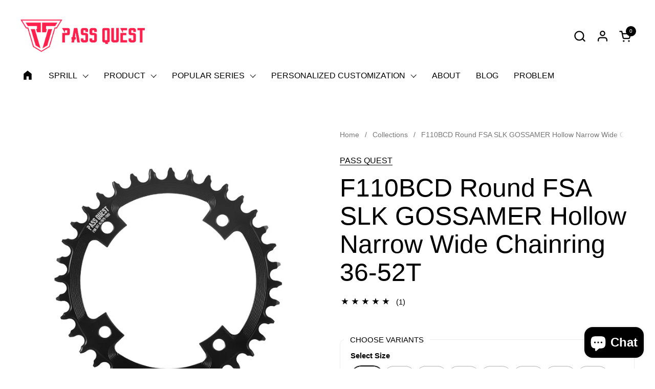

--- FILE ---
content_type: text/html; charset=utf-8
request_url: https://pq-bike.com/products/pass-quest-fsa-slk-gossamer-110bcd-narrow-wide-chainring
body_size: 47909
content:
<!doctype html><html id="html" class="no-js" lang="en" dir="ltr">
  <head>
  
    <meta charset="utf-8">
    <meta http-equiv="X-UA-Compatible" content="IE=edge,chrome=1">
    <meta name="viewport" content="width=device-width, initial-scale=1.0, height=device-height, minimum-scale=1.0"><title>F110BCD Round FSA SLK GOSSAMER Hollow Narrow Wide Chainring 36-52T &ndash; PASS QUEST</title><meta name="description" content="7075-T651 Aluminum Alloy CNC milling Round Compatible cranksets 110 BCD ( FSA SLK GOSSAMER 4 BOLT )Standard 9/10/11/12 speed is available, sram axs cannot">

<meta property="og:site_name" content="PASS QUEST">
<meta property="og:url" content="https://pq-bike.com/products/pass-quest-fsa-slk-gossamer-110bcd-narrow-wide-chainring">
<meta property="og:title" content="F110BCD Round FSA SLK GOSSAMER Hollow Narrow Wide Chainring 36-52T">
<meta property="og:type" content="product">
<meta property="og:description" content="7075-T651 Aluminum Alloy CNC milling Round Compatible cranksets 110 BCD ( FSA SLK GOSSAMER 4 BOLT )Standard 9/10/11/12 speed is available, sram axs cannot"><meta property="og:image" content="http://pq-bike.com/cdn/shop/products/F110BCD.png?v=1676969347">
  <meta property="og:image:secure_url" content="https://pq-bike.com/cdn/shop/products/F110BCD.png?v=1676969347">
  <meta property="og:image:width" content="1600">
  <meta property="og:image:height" content="1600"><meta property="og:price:amount" content="42.00">
  <meta property="og:price:currency" content="USD"><meta name="twitter:card" content="summary_large_image">
<meta name="twitter:title" content="F110BCD Round FSA SLK GOSSAMER Hollow Narrow Wide Chainring 36-52T">
<meta name="twitter:description" content="7075-T651 Aluminum Alloy CNC milling Round Compatible cranksets 110 BCD ( FSA SLK GOSSAMER 4 BOLT )Standard 9/10/11/12 speed is available, sram axs cannot"><script type="application/ld+json">
  [
    {
      "@context": "https://schema.org",
      "@type": "WebSite",
      "name": "PASS QUEST",
      "url": "https:\/\/pq-bike.com"
    },
    {
      "@context": "https://schema.org",
      "@type": "Organization",
      "name": "PASS QUEST",
      "url": "https:\/\/pq-bike.com"
    }
  ]
</script>

<script type="application/ld+json">
{
  "@context": "http://schema.org",
  "@type": "BreadcrumbList",
  "itemListElement": [
    {
      "@type": "ListItem",
      "position": 1,
      "name": "Home",
      "item": "https://pq-bike.com"
    },{
        "@type": "ListItem",
        "position": 2,
        "name": "F110BCD Round FSA SLK GOSSAMER Hollow Narrow Wide Chainring 36-52T",
        "item": "https://pq-bike.com/products/pass-quest-fsa-slk-gossamer-110bcd-narrow-wide-chainring"
      }]
}
</script><script type="application/ld+json">
  {
    "@context": "http://schema.org",
    "@type": "Product",
    "name": "F110BCD Round FSA SLK GOSSAMER Hollow Narrow Wide Chainring 36-52T",
    "url": "https:\/\/pq-bike.com\/products\/pass-quest-fsa-slk-gossamer-110bcd-narrow-wide-chainring",
    "offers": [{
          "@type" : "Offer","availability" : "http://schema.org/OutOfStock",
          "price" : 42.0,
          "priceCurrency" : "USD",
          "url" : "https:\/\/pq-bike.com\/products\/pass-quest-fsa-slk-gossamer-110bcd-narrow-wide-chainring?variant=45557131247778"
        },
{
          "@type" : "Offer","availability" : "http://schema.org/InStock",
          "price" : 42.0,
          "priceCurrency" : "USD",
          "url" : "https:\/\/pq-bike.com\/products\/pass-quest-fsa-slk-gossamer-110bcd-narrow-wide-chainring?variant=41064152105122"
        },
{
          "@type" : "Offer","availability" : "http://schema.org/InStock",
          "price" : 42.0,
          "priceCurrency" : "USD",
          "url" : "https:\/\/pq-bike.com\/products\/pass-quest-fsa-slk-gossamer-110bcd-narrow-wide-chainring?variant=41064152137890"
        },
{
          "@type" : "Offer","availability" : "http://schema.org/InStock",
          "price" : 45.0,
          "priceCurrency" : "USD",
          "url" : "https:\/\/pq-bike.com\/products\/pass-quest-fsa-slk-gossamer-110bcd-narrow-wide-chainring?variant=41064152170658"
        },
{
          "@type" : "Offer","availability" : "http://schema.org/InStock",
          "price" : 45.0,
          "priceCurrency" : "USD",
          "url" : "https:\/\/pq-bike.com\/products\/pass-quest-fsa-slk-gossamer-110bcd-narrow-wide-chainring?variant=41064152203426"
        },
{
          "@type" : "Offer","availability" : "http://schema.org/InStock",
          "price" : 50.0,
          "priceCurrency" : "USD",
          "url" : "https:\/\/pq-bike.com\/products\/pass-quest-fsa-slk-gossamer-110bcd-narrow-wide-chainring?variant=41064152236194"
        },
{
          "@type" : "Offer","availability" : "http://schema.org/InStock",
          "price" : 50.0,
          "priceCurrency" : "USD",
          "url" : "https:\/\/pq-bike.com\/products\/pass-quest-fsa-slk-gossamer-110bcd-narrow-wide-chainring?variant=41064152268962"
        },
{
          "@type" : "Offer","availability" : "http://schema.org/InStock",
          "price" : 52.0,
          "priceCurrency" : "USD",
          "url" : "https:\/\/pq-bike.com\/products\/pass-quest-fsa-slk-gossamer-110bcd-narrow-wide-chainring?variant=41064152301730"
        },
{
          "@type" : "Offer","availability" : "http://schema.org/InStock",
          "price" : 55.0,
          "priceCurrency" : "USD",
          "url" : "https:\/\/pq-bike.com\/products\/pass-quest-fsa-slk-gossamer-110bcd-narrow-wide-chainring?variant=41064152334498"
        },
{
          "@type" : "Offer","availability" : "http://schema.org/InStock",
          "price" : 55.0,
          "priceCurrency" : "USD",
          "url" : "https:\/\/pq-bike.com\/products\/pass-quest-fsa-slk-gossamer-110bcd-narrow-wide-chainring?variant=41064152367266"
        }
],
    "brand": {
      "@type": "Brand",
      "name": "PASS QUEST"
    },
    "description": "\n\n\n\nModel\n\n\n36T or 38T or 40T or 42T or 44T or 46T or 48Tor 50T or 52T \n\n\n\n\nColour\n\n\nBlack\n\n\n\n\nMaterial\n\n\n7075-T651 Aluminum Alloy\n\n\n\n\nSurface coating\n\n\nAnodizing\n\n\n\n\nMade with\n\n\nCNC milling\n\n\n\n\nChainring shape\n\n\nRound\n\n\n\n\nCompatible cranksets\n\n\n110 BCD (  FSA SLK GOSSAMER 4 BOLT )\n\n\n\n\nWeight, grams\n\n\n52 (36T), 64 (38T), 73 (40T), 77 (42T), 92 (44T), 100 (46T), 114 (48T), 123 (50T), 132 (52T)\n\n\n\n\nChain compatibility\n\n\nStandard 9\/10\/11\/12 speed is available, sram axs cannot\n\n\n\n\n\n\n\n\n   Support paying an extra $10 to customize the same silver color\nBicycle shop or dealer contact customer service\n\n\n\n\n\n\n\n \n           PASS QUEST NARROW WIDE CHAINRING\n\nF110 positive and negative teeth areformed by CNC milling of the wholealuminum plate. The back is hollowedout, milled and chamfered to reducethe weight of the gear disc on thepremise ofensuring the strength.\nOur tooth height achieved 8.5 mm, Increased tooth height improves chain retention \nManufactured using 7075-T651 highly durable aluminum alloy\nThe chamfering design can reduce the weight of the gear plate and make the gear plate more beautiful\nAl7075-t651integrated CNC processing7.5mm extension screw anode surfaceEffectively prevent screws from looseningand reduce abnormalnoise\nLockingtorque:6-8n·M\nExcessive torque may damage the screws\n\n\n\n\n",
    "category": "自行车齿盘","aggregateRating": {
        "@type": "AggregateRating",
        "ratingValue": "5.0",
        "reviewCount": "1",
        "worstRating": "1.0",
        "bestRating": "5.0"
      },
    "image": {
      "@type": "ImageObject",
      "url": "https:\/\/pq-bike.com\/cdn\/shop\/products\/F110BCD.png?v=1676969347",
      "image": "https:\/\/pq-bike.com\/cdn\/shop\/products\/F110BCD.png?v=1676969347",
      "name": "F110BCD Round FSA SLK GOSSAMER Hollow Narrow Wide Chainring 36-52T",
      "width": "1600",
      "height": "1600"
    }
  }
  </script><link rel="canonical" href="https://pq-bike.com/products/pass-quest-fsa-slk-gossamer-110bcd-narrow-wide-chainring">
  
    <link rel="preconnect" href="https://cdn.shopify.com"><link rel="preconnect" href="https://fonts.shopifycdn.com" crossorigin><style type="text/css">



</style>
<style type="text/css">

  :root {

    /* Font variables */

    --font-stack-headings-primary: "system_ui", -apple-system, 'Segoe UI', Roboto, 'Helvetica Neue', 'Noto Sans', 'Liberation Sans', Arial, sans-serif, 'Apple Color Emoji', 'Segoe UI Emoji', 'Segoe UI Symbol', 'Noto Color Emoji';
    --font-weight-headings-primary: 400;
    --font-style-headings-primary: normal;

    --font-stack-body-primary: "system_ui", -apple-system, 'Segoe UI', Roboto, 'Helvetica Neue', 'Noto Sans', 'Liberation Sans', Arial, sans-serif, 'Apple Color Emoji', 'Segoe UI Emoji', 'Segoe UI Symbol', 'Noto Color Emoji';
    --font-weight-body-primary: 400;--font-weight-body-primary-bold: 700;--font-weight-body-primary-medium: 400;--font-style-body-primary: normal;

    --font-stack-body-secondary: "system_ui", -apple-system, 'Segoe UI', Roboto, 'Helvetica Neue', 'Noto Sans', 'Liberation Sans', Arial, sans-serif, 'Apple Color Emoji', 'Segoe UI Emoji', 'Segoe UI Symbol', 'Noto Color Emoji';
    --font-weight-body-secondary: 400;--font-weight-body-secondary-bold: 700;--font-style-body-secondary: normal;

    --font-weight-menu: var(--font-weight-body-primary-medium);
    --font-weight-buttons: var(--font-weight-body-primary-medium);

    --base-headings-primary-size: 60;
    --base-headings-secondary-size: ;
    --base-headings-line: 1;
    --base-headings-spacing: 0.0em;

    --base-body-primary-size: 16;
    --base-body-secondary-size: 18;
    --base-body-line: 1.4;

    /* Color variables */

    --color-background-header: #ffffff;
    --color-text-header: #000000;
    --color-foreground-header: #fff;
    --color-borders-header: rgba(0, 0, 0, 0.15);

    --color-background-main: #FFFFFF;
    --color-secondary-background-main: rgba(0, 0, 0, 0.08);
    --color-third-background-main: rgba(0, 0, 0, 0.04);
    --color-fourth-background-main: rgba(0, 0, 0, 0.02);
    --color-opacity-background-main: rgba(255, 255, 255, 0);
    --color-text-main: #000000;
    --color-foreground-main: #fff;
    --color-secondary-text-main: rgba(0, 0, 0, 0.6);
    --color-borders-main: rgba(0, 0, 0, 0.1);
    --color-background-main-alternate: #f2f2f2;

    --color-background-product-card: rgba(0,0,0,0);
    --color-background-cart-card: rgba(0,0,0,0);

    --color-background-footer: #101010;
    --color-text-footer: #f2efec;
    --color-borders-footer: rgba(242, 239, 236, 0.15);

    --color-borders-forms-primary: rgba(0, 0, 0, 0.3);
    --color-borders-forms-secondary: rgba(0, 0, 0, 0.6);

    /* Borders */

    --border-width-cards: px;
    --border-radius-cards: 0px;
    --border-width-buttons: 1px;
    --border-radius-buttons: 30px;
    --border-width-forms: 1px;
    --border-radius-forms: 6px;
    --border-radius-widgets: 10px;
    --border-radius-product-card: 0px;

    /* Layout */
    
    --theme-max-width: 1360px;
    --grid-gap-original-base: 32px;
    --container-vertical-space-base: 140px;
    --image-fit-padding: 10%;

  }

  .facets--horiz .facets__summary, #main select, .sidebar select {
    background-image: url('data:image/svg+xml;utf8,<svg fill="none" height="7" viewBox="0 0 12 7" width="12" xmlns="http://www.w3.org/2000/svg"><g fill="%23000000"><path d="m1.2334.554688 5.65685 5.656852-.7071.70711-5.656858-5.65686z"/><path d="m11.8252 1.26221-5.65686 5.65685-.70711-.70711 5.65687-5.65685z"/></g></svg>');
  }

  .star-rating__stars {
    background-image: url('data:image/svg+xml;utf8,<svg width="20" height="14" viewBox="0 0 14 13" fill="rgba%280%2C+0%2C+0%2C+0.1%29" xmlns="http://www.w3.org/2000/svg"><path d="m7 0 1.572 4.837h5.085l-4.114 2.99 1.572 4.836L7 9.673l-4.114 2.99 1.571-4.837-4.114-2.99h5.085L7 0Z" stroke="rgba%280%2C+0%2C+0%2C+0.1%29" stroke-width="0"/></svg>');
  }
  .star-rating__stars-active {
    background-image: url('data:image/svg+xml;utf8,<svg width="20" height="13" viewBox="0 0 14 13" fill="none" xmlns="http://www.w3.org/2000/svg"><path d="m7 0 1.572 4.837h5.085l-4.114 2.99 1.572 4.836L7 9.673l-4.114 2.99 1.571-4.837-4.114-2.99h5.085L7 0Z" fill="%23000000" stroke-width="0"/></svg>');
  }

  

</style>

<style id="root-height">
  :root {
    --window-height: 100vh;
  }
</style><link href="//pq-bike.com/cdn/shop/t/19/assets/theme.css?v=66882195468420741091701150460" as="style" rel="preload"><link href="//pq-bike.com/cdn/shop/t/19/assets/section-header.css?v=161881130270077988511701150459" as="style" rel="preload"><link href="//pq-bike.com/cdn/shop/t/19/assets/component-product-item.css?v=11975702262294437291701150459" as="style" rel="preload"><link href="//pq-bike.com/cdn/shop/t/19/assets/component-product-variants.css?v=181504290109420163051701150459" as="style" rel="preload"><link href="//pq-bike.com/cdn/shop/t/19/assets/section-main-product.css?v=12022994528732163641701150460" as="style" rel="preload"><link href="//pq-bike.com/cdn/shop/t/19/assets/theme.css?v=66882195468420741091701150460" rel="stylesheet" type="text/css" media="all" />
  
    <script>window.performance && window.performance.mark && window.performance.mark('shopify.content_for_header.start');</script><meta id="shopify-digital-wallet" name="shopify-digital-wallet" content="/48196223138/digital_wallets/dialog">
<meta name="shopify-checkout-api-token" content="12d2fea3b1251c49b7efe1c16813fbcd">
<meta id="in-context-paypal-metadata" data-shop-id="48196223138" data-venmo-supported="false" data-environment="production" data-locale="en_US" data-paypal-v4="true" data-currency="USD">
<link rel="alternate" type="application/json+oembed" href="https://pq-bike.com/products/pass-quest-fsa-slk-gossamer-110bcd-narrow-wide-chainring.oembed">
<script async="async" src="/checkouts/internal/preloads.js?locale=en-US"></script>
<script id="shopify-features" type="application/json">{"accessToken":"12d2fea3b1251c49b7efe1c16813fbcd","betas":["rich-media-storefront-analytics"],"domain":"pq-bike.com","predictiveSearch":true,"shopId":48196223138,"locale":"en"}</script>
<script>var Shopify = Shopify || {};
Shopify.shop = "www-pq-bike-com.myshopify.com";
Shopify.locale = "en";
Shopify.currency = {"active":"USD","rate":"1.0"};
Shopify.country = "US";
Shopify.theme = {"name":"Combine","id":133854101666,"schema_name":"Combine","schema_version":"2.3.0","theme_store_id":1826,"role":"main"};
Shopify.theme.handle = "null";
Shopify.theme.style = {"id":null,"handle":null};
Shopify.cdnHost = "pq-bike.com/cdn";
Shopify.routes = Shopify.routes || {};
Shopify.routes.root = "/";</script>
<script type="module">!function(o){(o.Shopify=o.Shopify||{}).modules=!0}(window);</script>
<script>!function(o){function n(){var o=[];function n(){o.push(Array.prototype.slice.apply(arguments))}return n.q=o,n}var t=o.Shopify=o.Shopify||{};t.loadFeatures=n(),t.autoloadFeatures=n()}(window);</script>
<script id="shop-js-analytics" type="application/json">{"pageType":"product"}</script>
<script defer="defer" async type="module" src="//pq-bike.com/cdn/shopifycloud/shop-js/modules/v2/client.init-shop-cart-sync_BT-GjEfc.en.esm.js"></script>
<script defer="defer" async type="module" src="//pq-bike.com/cdn/shopifycloud/shop-js/modules/v2/chunk.common_D58fp_Oc.esm.js"></script>
<script defer="defer" async type="module" src="//pq-bike.com/cdn/shopifycloud/shop-js/modules/v2/chunk.modal_xMitdFEc.esm.js"></script>
<script type="module">
  await import("//pq-bike.com/cdn/shopifycloud/shop-js/modules/v2/client.init-shop-cart-sync_BT-GjEfc.en.esm.js");
await import("//pq-bike.com/cdn/shopifycloud/shop-js/modules/v2/chunk.common_D58fp_Oc.esm.js");
await import("//pq-bike.com/cdn/shopifycloud/shop-js/modules/v2/chunk.modal_xMitdFEc.esm.js");

  window.Shopify.SignInWithShop?.initShopCartSync?.({"fedCMEnabled":true,"windoidEnabled":true});

</script>
<script id="__st">var __st={"a":48196223138,"offset":-28800,"reqid":"5fc3706c-3e21-4e63-8ae5-f3e075cacb31-1769148127","pageurl":"pq-bike.com\/products\/pass-quest-fsa-slk-gossamer-110bcd-narrow-wide-chainring","u":"bbb86258774d","p":"product","rtyp":"product","rid":7164779430050};</script>
<script>window.ShopifyPaypalV4VisibilityTracking = true;</script>
<script id="captcha-bootstrap">!function(){'use strict';const t='contact',e='account',n='new_comment',o=[[t,t],['blogs',n],['comments',n],[t,'customer']],c=[[e,'customer_login'],[e,'guest_login'],[e,'recover_customer_password'],[e,'create_customer']],r=t=>t.map((([t,e])=>`form[action*='/${t}']:not([data-nocaptcha='true']) input[name='form_type'][value='${e}']`)).join(','),a=t=>()=>t?[...document.querySelectorAll(t)].map((t=>t.form)):[];function s(){const t=[...o],e=r(t);return a(e)}const i='password',u='form_key',d=['recaptcha-v3-token','g-recaptcha-response','h-captcha-response',i],f=()=>{try{return window.sessionStorage}catch{return}},m='__shopify_v',_=t=>t.elements[u];function p(t,e,n=!1){try{const o=window.sessionStorage,c=JSON.parse(o.getItem(e)),{data:r}=function(t){const{data:e,action:n}=t;return t[m]||n?{data:e,action:n}:{data:t,action:n}}(c);for(const[e,n]of Object.entries(r))t.elements[e]&&(t.elements[e].value=n);n&&o.removeItem(e)}catch(o){console.error('form repopulation failed',{error:o})}}const l='form_type',E='cptcha';function T(t){t.dataset[E]=!0}const w=window,h=w.document,L='Shopify',v='ce_forms',y='captcha';let A=!1;((t,e)=>{const n=(g='f06e6c50-85a8-45c8-87d0-21a2b65856fe',I='https://cdn.shopify.com/shopifycloud/storefront-forms-hcaptcha/ce_storefront_forms_captcha_hcaptcha.v1.5.2.iife.js',D={infoText:'Protected by hCaptcha',privacyText:'Privacy',termsText:'Terms'},(t,e,n)=>{const o=w[L][v],c=o.bindForm;if(c)return c(t,g,e,D).then(n);var r;o.q.push([[t,g,e,D],n]),r=I,A||(h.body.append(Object.assign(h.createElement('script'),{id:'captcha-provider',async:!0,src:r})),A=!0)});var g,I,D;w[L]=w[L]||{},w[L][v]=w[L][v]||{},w[L][v].q=[],w[L][y]=w[L][y]||{},w[L][y].protect=function(t,e){n(t,void 0,e),T(t)},Object.freeze(w[L][y]),function(t,e,n,w,h,L){const[v,y,A,g]=function(t,e,n){const i=e?o:[],u=t?c:[],d=[...i,...u],f=r(d),m=r(i),_=r(d.filter((([t,e])=>n.includes(e))));return[a(f),a(m),a(_),s()]}(w,h,L),I=t=>{const e=t.target;return e instanceof HTMLFormElement?e:e&&e.form},D=t=>v().includes(t);t.addEventListener('submit',(t=>{const e=I(t);if(!e)return;const n=D(e)&&!e.dataset.hcaptchaBound&&!e.dataset.recaptchaBound,o=_(e),c=g().includes(e)&&(!o||!o.value);(n||c)&&t.preventDefault(),c&&!n&&(function(t){try{if(!f())return;!function(t){const e=f();if(!e)return;const n=_(t);if(!n)return;const o=n.value;o&&e.removeItem(o)}(t);const e=Array.from(Array(32),(()=>Math.random().toString(36)[2])).join('');!function(t,e){_(t)||t.append(Object.assign(document.createElement('input'),{type:'hidden',name:u})),t.elements[u].value=e}(t,e),function(t,e){const n=f();if(!n)return;const o=[...t.querySelectorAll(`input[type='${i}']`)].map((({name:t})=>t)),c=[...d,...o],r={};for(const[a,s]of new FormData(t).entries())c.includes(a)||(r[a]=s);n.setItem(e,JSON.stringify({[m]:1,action:t.action,data:r}))}(t,e)}catch(e){console.error('failed to persist form',e)}}(e),e.submit())}));const S=(t,e)=>{t&&!t.dataset[E]&&(n(t,e.some((e=>e===t))),T(t))};for(const o of['focusin','change'])t.addEventListener(o,(t=>{const e=I(t);D(e)&&S(e,y())}));const B=e.get('form_key'),M=e.get(l),P=B&&M;t.addEventListener('DOMContentLoaded',(()=>{const t=y();if(P)for(const e of t)e.elements[l].value===M&&p(e,B);[...new Set([...A(),...v().filter((t=>'true'===t.dataset.shopifyCaptcha))])].forEach((e=>S(e,t)))}))}(h,new URLSearchParams(w.location.search),n,t,e,['guest_login'])})(!0,!0)}();</script>
<script integrity="sha256-4kQ18oKyAcykRKYeNunJcIwy7WH5gtpwJnB7kiuLZ1E=" data-source-attribution="shopify.loadfeatures" defer="defer" src="//pq-bike.com/cdn/shopifycloud/storefront/assets/storefront/load_feature-a0a9edcb.js" crossorigin="anonymous"></script>
<script data-source-attribution="shopify.dynamic_checkout.dynamic.init">var Shopify=Shopify||{};Shopify.PaymentButton=Shopify.PaymentButton||{isStorefrontPortableWallets:!0,init:function(){window.Shopify.PaymentButton.init=function(){};var t=document.createElement("script");t.src="https://pq-bike.com/cdn/shopifycloud/portable-wallets/latest/portable-wallets.en.js",t.type="module",document.head.appendChild(t)}};
</script>
<script data-source-attribution="shopify.dynamic_checkout.buyer_consent">
  function portableWalletsHideBuyerConsent(e){var t=document.getElementById("shopify-buyer-consent"),n=document.getElementById("shopify-subscription-policy-button");t&&n&&(t.classList.add("hidden"),t.setAttribute("aria-hidden","true"),n.removeEventListener("click",e))}function portableWalletsShowBuyerConsent(e){var t=document.getElementById("shopify-buyer-consent"),n=document.getElementById("shopify-subscription-policy-button");t&&n&&(t.classList.remove("hidden"),t.removeAttribute("aria-hidden"),n.addEventListener("click",e))}window.Shopify?.PaymentButton&&(window.Shopify.PaymentButton.hideBuyerConsent=portableWalletsHideBuyerConsent,window.Shopify.PaymentButton.showBuyerConsent=portableWalletsShowBuyerConsent);
</script>
<script>
  function portableWalletsCleanup(e){e&&e.src&&console.error("Failed to load portable wallets script "+e.src);var t=document.querySelectorAll("shopify-accelerated-checkout .shopify-payment-button__skeleton, shopify-accelerated-checkout-cart .wallet-cart-button__skeleton"),e=document.getElementById("shopify-buyer-consent");for(let e=0;e<t.length;e++)t[e].remove();e&&e.remove()}function portableWalletsNotLoadedAsModule(e){e instanceof ErrorEvent&&"string"==typeof e.message&&e.message.includes("import.meta")&&"string"==typeof e.filename&&e.filename.includes("portable-wallets")&&(window.removeEventListener("error",portableWalletsNotLoadedAsModule),window.Shopify.PaymentButton.failedToLoad=e,"loading"===document.readyState?document.addEventListener("DOMContentLoaded",window.Shopify.PaymentButton.init):window.Shopify.PaymentButton.init())}window.addEventListener("error",portableWalletsNotLoadedAsModule);
</script>

<script type="module" src="https://pq-bike.com/cdn/shopifycloud/portable-wallets/latest/portable-wallets.en.js" onError="portableWalletsCleanup(this)" crossorigin="anonymous"></script>
<script nomodule>
  document.addEventListener("DOMContentLoaded", portableWalletsCleanup);
</script>

<link id="shopify-accelerated-checkout-styles" rel="stylesheet" media="screen" href="https://pq-bike.com/cdn/shopifycloud/portable-wallets/latest/accelerated-checkout-backwards-compat.css" crossorigin="anonymous">
<style id="shopify-accelerated-checkout-cart">
        #shopify-buyer-consent {
  margin-top: 1em;
  display: inline-block;
  width: 100%;
}

#shopify-buyer-consent.hidden {
  display: none;
}

#shopify-subscription-policy-button {
  background: none;
  border: none;
  padding: 0;
  text-decoration: underline;
  font-size: inherit;
  cursor: pointer;
}

#shopify-subscription-policy-button::before {
  box-shadow: none;
}

      </style>

<script>window.performance && window.performance.mark && window.performance.mark('shopify.content_for_header.end');</script>
  
    <script>
  
      /* js helpers */
      const debounce = (fn, wait) => {
        let t;
        return (...args) => {
          clearTimeout(t);
          t = setTimeout(() => fn.apply(this, args), wait);
        };
      }
      window.KEYCODES = {
        TAB: 9,
        ESC: 27,
        DOWN: 40,
        RIGHT: 39,
        UP: 38,
        LEFT: 37,
        RETURN: 13
      };
  
      /* background image sizes */
      const rbi = [];
      const rbiSetSize = (img) => {
        if ( img.offsetWidth / img.dataset.ratio < img.offsetHeight ) {
          img.setAttribute('sizes', `${Math.ceil(img.offsetHeight * img.dataset.ratio)}px`);
        } else {
          img.setAttribute('sizes', `${Math.ceil(img.offsetWidth)}px`);
        }
      }
      window.addEventListener('resize', debounce(()=>{
        for ( let img of rbi ) {
          rbiSetSize(img);
        }
      }, 250));
  
      /* lazy looad images reveal effect */
      const imageReveal = new IntersectionObserver((entries, observer)=>{
        entries.forEach(entry=>{
          if ( entry.isIntersecting ) {
            setTimeout(()=>{
              entry.target.classList.remove('lazy-image--to-reveal');
            }, 500);
            entry.target.classList.add('lazy-image--revealed');
            observer.unobserve(entry.target);
          }
        });
      }, {rootMargin: '20px 0px 0px 0px'});

    </script><noscript>
      <link rel="stylesheet" href="//pq-bike.com/cdn/shop/t/19/assets/theme-noscript.css?v=179842145173141752951701150460">
    </noscript>
  
  <!-- BEGIN app block: shopify://apps/judge-me-reviews/blocks/judgeme_core/61ccd3b1-a9f2-4160-9fe9-4fec8413e5d8 --><!-- Start of Judge.me Core -->






<link rel="dns-prefetch" href="https://cdnwidget.judge.me">
<link rel="dns-prefetch" href="https://cdn.judge.me">
<link rel="dns-prefetch" href="https://cdn1.judge.me">
<link rel="dns-prefetch" href="https://api.judge.me">

<script data-cfasync='false' class='jdgm-settings-script'>window.jdgmSettings={"pagination":5,"disable_web_reviews":false,"badge_no_review_text":"No reviews","badge_n_reviews_text":"{{ n }} review/reviews","badge_star_color":"#fe214d","hide_badge_preview_if_no_reviews":true,"badge_hide_text":false,"enforce_center_preview_badge":false,"widget_title":"Customer Reviews","widget_open_form_text":"Write a review","widget_close_form_text":"Cancel review","widget_refresh_page_text":"Refresh page","widget_summary_text":"Based on {{ number_of_reviews }} review/reviews","widget_no_review_text":"Be the first to write a review","widget_name_field_text":"Display name","widget_verified_name_field_text":"Verified Name (public)","widget_name_placeholder_text":"Display name","widget_required_field_error_text":"This field is required.","widget_email_field_text":"Email address","widget_verified_email_field_text":"Verified Email (private, can not be edited)","widget_email_placeholder_text":"Your email address","widget_email_field_error_text":"Please enter a valid email address.","widget_rating_field_text":"Rating","widget_review_title_field_text":"Review Title","widget_review_title_placeholder_text":"Give your review a title","widget_review_body_field_text":"Review content","widget_review_body_placeholder_text":"Start writing here...","widget_pictures_field_text":"Picture/Video (optional)","widget_submit_review_text":"Submit Review","widget_submit_verified_review_text":"Submit Verified Review","widget_submit_success_msg_with_auto_publish":"Thank you! Please refresh the page in a few moments to see your review. You can remove or edit your review by logging into \u003ca href='https://judge.me/login' target='_blank' rel='nofollow noopener'\u003eJudge.me\u003c/a\u003e","widget_submit_success_msg_no_auto_publish":"Thank you! Your review will be published as soon as it is approved by the shop admin. You can remove or edit your review by logging into \u003ca href='https://judge.me/login' target='_blank' rel='nofollow noopener'\u003eJudge.me\u003c/a\u003e","widget_show_default_reviews_out_of_total_text":"Showing {{ n_reviews_shown }} out of {{ n_reviews }} reviews.","widget_show_all_link_text":"Show all","widget_show_less_link_text":"Show less","widget_author_said_text":"{{ reviewer_name }} said:","widget_days_text":"{{ n }} days ago","widget_weeks_text":"{{ n }} week/weeks ago","widget_months_text":"{{ n }} month/months ago","widget_years_text":"{{ n }} year/years ago","widget_yesterday_text":"Yesterday","widget_today_text":"Today","widget_replied_text":"\u003e\u003e {{ shop_name }} replied:","widget_read_more_text":"Read more","widget_reviewer_name_as_initial":"","widget_rating_filter_color":"#fe214d","widget_rating_filter_see_all_text":"See all reviews","widget_sorting_most_recent_text":"Most Recent","widget_sorting_highest_rating_text":"Highest Rating","widget_sorting_lowest_rating_text":"Lowest Rating","widget_sorting_with_pictures_text":"Only Pictures","widget_sorting_most_helpful_text":"Most Helpful","widget_open_question_form_text":"Ask a question","widget_reviews_subtab_text":"Reviews","widget_questions_subtab_text":"Questions","widget_question_label_text":"Question","widget_answer_label_text":"Answer","widget_question_placeholder_text":"Write your question here","widget_submit_question_text":"Submit Question","widget_question_submit_success_text":"Thank you for your question! We will notify you once it gets answered.","widget_star_color":"#fe214d","verified_badge_text":"Verified","verified_badge_bg_color":"","verified_badge_text_color":"","verified_badge_placement":"left-of-reviewer-name","widget_review_max_height":"","widget_hide_border":false,"widget_social_share":false,"widget_thumb":false,"widget_review_location_show":false,"widget_location_format":"country_iso_code","all_reviews_include_out_of_store_products":true,"all_reviews_out_of_store_text":"(out of store)","all_reviews_pagination":100,"all_reviews_product_name_prefix_text":"about","enable_review_pictures":false,"enable_question_anwser":false,"widget_theme":"","review_date_format":"mm/dd/yyyy","default_sort_method":"most-recent","widget_product_reviews_subtab_text":"Product Reviews","widget_shop_reviews_subtab_text":"Shop Reviews","widget_other_products_reviews_text":"Reviews for other products","widget_store_reviews_subtab_text":"Store reviews","widget_no_store_reviews_text":"This store hasn't received any reviews yet","widget_web_restriction_product_reviews_text":"This product hasn't received any reviews yet","widget_no_items_text":"No items found","widget_show_more_text":"Show more","widget_write_a_store_review_text":"Write a Store Review","widget_other_languages_heading":"Reviews in Other Languages","widget_translate_review_text":"Translate review to {{ language }}","widget_translating_review_text":"Translating...","widget_show_original_translation_text":"Show original ({{ language }})","widget_translate_review_failed_text":"Review couldn't be translated.","widget_translate_review_retry_text":"Retry","widget_translate_review_try_again_later_text":"Try again later","show_product_url_for_grouped_product":false,"widget_sorting_pictures_first_text":"Pictures First","show_pictures_on_all_rev_page_mobile":false,"show_pictures_on_all_rev_page_desktop":false,"floating_tab_hide_mobile_install_preference":false,"floating_tab_button_name":"★ Reviews","floating_tab_title":"Let customers speak for us","floating_tab_button_color":"","floating_tab_button_background_color":"","floating_tab_url":"","floating_tab_url_enabled":false,"floating_tab_tab_style":"text","all_reviews_text_badge_text":"Customers rate us {{ shop.metafields.judgeme.all_reviews_rating | round: 1 }}/5 based on {{ shop.metafields.judgeme.all_reviews_count }} reviews.","all_reviews_text_badge_text_branded_style":"{{ shop.metafields.judgeme.all_reviews_rating | round: 1 }} out of 5 stars based on {{ shop.metafields.judgeme.all_reviews_count }} reviews","is_all_reviews_text_badge_a_link":false,"show_stars_for_all_reviews_text_badge":false,"all_reviews_text_badge_url":"","all_reviews_text_style":"text","all_reviews_text_color_style":"judgeme_brand_color","all_reviews_text_color":"#108474","all_reviews_text_show_jm_brand":true,"featured_carousel_show_header":true,"featured_carousel_title":"Let customers speak for us","testimonials_carousel_title":"Customers are saying","videos_carousel_title":"Real customer stories","cards_carousel_title":"Customers are saying","featured_carousel_count_text":"from {{ n }} reviews","featured_carousel_add_link_to_all_reviews_page":false,"featured_carousel_url":"","featured_carousel_show_images":true,"featured_carousel_autoslide_interval":5,"featured_carousel_arrows_on_the_sides":false,"featured_carousel_height":250,"featured_carousel_width":80,"featured_carousel_image_size":0,"featured_carousel_image_height":250,"featured_carousel_arrow_color":"#eeeeee","verified_count_badge_style":"vintage","verified_count_badge_orientation":"horizontal","verified_count_badge_color_style":"judgeme_brand_color","verified_count_badge_color":"#108474","is_verified_count_badge_a_link":false,"verified_count_badge_url":"","verified_count_badge_show_jm_brand":true,"widget_rating_preset_default":5,"widget_first_sub_tab":"product-reviews","widget_show_histogram":true,"widget_histogram_use_custom_color":true,"widget_pagination_use_custom_color":false,"widget_star_use_custom_color":true,"widget_verified_badge_use_custom_color":false,"widget_write_review_use_custom_color":false,"picture_reminder_submit_button":"Upload Pictures","enable_review_videos":false,"mute_video_by_default":false,"widget_sorting_videos_first_text":"Videos First","widget_review_pending_text":"Pending","featured_carousel_items_for_large_screen":3,"social_share_options_order":"Facebook,Twitter","remove_microdata_snippet":true,"disable_json_ld":false,"enable_json_ld_products":false,"preview_badge_show_question_text":false,"preview_badge_no_question_text":"No questions","preview_badge_n_question_text":"{{ number_of_questions }} question/questions","qa_badge_show_icon":false,"qa_badge_position":"same-row","remove_judgeme_branding":false,"widget_add_search_bar":false,"widget_search_bar_placeholder":"Search","widget_sorting_verified_only_text":"Verified only","featured_carousel_theme":"default","featured_carousel_show_rating":true,"featured_carousel_show_title":true,"featured_carousel_show_body":true,"featured_carousel_show_date":false,"featured_carousel_show_reviewer":true,"featured_carousel_show_product":false,"featured_carousel_header_background_color":"#108474","featured_carousel_header_text_color":"#ffffff","featured_carousel_name_product_separator":"reviewed","featured_carousel_full_star_background":"#108474","featured_carousel_empty_star_background":"#dadada","featured_carousel_vertical_theme_background":"#f9fafb","featured_carousel_verified_badge_enable":false,"featured_carousel_verified_badge_color":"#108474","featured_carousel_border_style":"round","featured_carousel_review_line_length_limit":3,"featured_carousel_more_reviews_button_text":"Read more reviews","featured_carousel_view_product_button_text":"View product","all_reviews_page_load_reviews_on":"scroll","all_reviews_page_load_more_text":"Load More Reviews","disable_fb_tab_reviews":false,"enable_ajax_cdn_cache":false,"widget_public_name_text":"displayed publicly like","default_reviewer_name":"John Smith","default_reviewer_name_has_non_latin":true,"widget_reviewer_anonymous":"Anonymous","medals_widget_title":"Judge.me Review Medals","medals_widget_background_color":"#f9fafb","medals_widget_position":"footer_all_pages","medals_widget_border_color":"#f9fafb","medals_widget_verified_text_position":"left","medals_widget_use_monochromatic_version":false,"medals_widget_elements_color":"#108474","show_reviewer_avatar":true,"widget_invalid_yt_video_url_error_text":"Not a YouTube video URL","widget_max_length_field_error_text":"Please enter no more than {0} characters.","widget_show_country_flag":false,"widget_show_collected_via_shop_app":true,"widget_verified_by_shop_badge_style":"light","widget_verified_by_shop_text":"Verified by Shop","widget_show_photo_gallery":false,"widget_load_with_code_splitting":true,"widget_ugc_install_preference":false,"widget_ugc_title":"Made by us, Shared by you","widget_ugc_subtitle":"Tag us to see your picture featured in our page","widget_ugc_arrows_color":"#ffffff","widget_ugc_primary_button_text":"Buy Now","widget_ugc_primary_button_background_color":"#108474","widget_ugc_primary_button_text_color":"#ffffff","widget_ugc_primary_button_border_width":"0","widget_ugc_primary_button_border_style":"none","widget_ugc_primary_button_border_color":"#108474","widget_ugc_primary_button_border_radius":"25","widget_ugc_secondary_button_text":"Load More","widget_ugc_secondary_button_background_color":"#ffffff","widget_ugc_secondary_button_text_color":"#108474","widget_ugc_secondary_button_border_width":"2","widget_ugc_secondary_button_border_style":"solid","widget_ugc_secondary_button_border_color":"#108474","widget_ugc_secondary_button_border_radius":"25","widget_ugc_reviews_button_text":"View Reviews","widget_ugc_reviews_button_background_color":"#ffffff","widget_ugc_reviews_button_text_color":"#108474","widget_ugc_reviews_button_border_width":"2","widget_ugc_reviews_button_border_style":"solid","widget_ugc_reviews_button_border_color":"#108474","widget_ugc_reviews_button_border_radius":"25","widget_ugc_reviews_button_link_to":"judgeme-reviews-page","widget_ugc_show_post_date":true,"widget_ugc_max_width":"800","widget_rating_metafield_value_type":true,"widget_primary_color":"#108474","widget_enable_secondary_color":false,"widget_secondary_color":"#edf5f5","widget_summary_average_rating_text":"{{ average_rating }} out of 5","widget_media_grid_title":"Customer photos \u0026 videos","widget_media_grid_see_more_text":"See more","widget_round_style":false,"widget_show_product_medals":true,"widget_verified_by_judgeme_text":"Verified by Judge.me","widget_show_store_medals":true,"widget_verified_by_judgeme_text_in_store_medals":"Verified by Judge.me","widget_media_field_exceed_quantity_message":"Sorry, we can only accept {{ max_media }} for one review.","widget_media_field_exceed_limit_message":"{{ file_name }} is too large, please select a {{ media_type }} less than {{ size_limit }}MB.","widget_review_submitted_text":"Review Submitted!","widget_question_submitted_text":"Question Submitted!","widget_close_form_text_question":"Cancel","widget_write_your_answer_here_text":"Write your answer here","widget_enabled_branded_link":true,"widget_show_collected_by_judgeme":false,"widget_reviewer_name_color":"","widget_write_review_text_color":"","widget_write_review_bg_color":"","widget_collected_by_judgeme_text":"collected by Judge.me","widget_pagination_type":"standard","widget_load_more_text":"Load More","widget_load_more_color":"#108474","widget_full_review_text":"Full Review","widget_read_more_reviews_text":"Read More Reviews","widget_read_questions_text":"Read Questions","widget_questions_and_answers_text":"Questions \u0026 Answers","widget_verified_by_text":"Verified by","widget_verified_text":"Verified","widget_number_of_reviews_text":"{{ number_of_reviews }} reviews","widget_back_button_text":"Back","widget_next_button_text":"Next","widget_custom_forms_filter_button":"Filters","custom_forms_style":"vertical","widget_show_review_information":false,"how_reviews_are_collected":"How reviews are collected?","widget_show_review_keywords":false,"widget_gdpr_statement":"How we use your data: We'll only contact you about the review you left, and only if necessary. By submitting your review, you agree to Judge.me's \u003ca href='https://judge.me/terms' target='_blank' rel='nofollow noopener'\u003eterms\u003c/a\u003e, \u003ca href='https://judge.me/privacy' target='_blank' rel='nofollow noopener'\u003eprivacy\u003c/a\u003e and \u003ca href='https://judge.me/content-policy' target='_blank' rel='nofollow noopener'\u003econtent\u003c/a\u003e policies.","widget_multilingual_sorting_enabled":false,"widget_translate_review_content_enabled":false,"widget_translate_review_content_method":"manual","popup_widget_review_selection":"automatically_with_pictures","popup_widget_round_border_style":true,"popup_widget_show_title":true,"popup_widget_show_body":true,"popup_widget_show_reviewer":false,"popup_widget_show_product":true,"popup_widget_show_pictures":true,"popup_widget_use_review_picture":true,"popup_widget_show_on_home_page":true,"popup_widget_show_on_product_page":true,"popup_widget_show_on_collection_page":true,"popup_widget_show_on_cart_page":true,"popup_widget_position":"bottom_left","popup_widget_first_review_delay":5,"popup_widget_duration":5,"popup_widget_interval":5,"popup_widget_review_count":5,"popup_widget_hide_on_mobile":true,"review_snippet_widget_round_border_style":true,"review_snippet_widget_card_color":"#FFFFFF","review_snippet_widget_slider_arrows_background_color":"#FFFFFF","review_snippet_widget_slider_arrows_color":"#000000","review_snippet_widget_star_color":"#108474","show_product_variant":false,"all_reviews_product_variant_label_text":"Variant: ","widget_show_verified_branding":false,"widget_ai_summary_title":"Customers say","widget_ai_summary_disclaimer":"AI-powered review summary based on recent customer reviews","widget_show_ai_summary":false,"widget_show_ai_summary_bg":false,"widget_show_review_title_input":true,"redirect_reviewers_invited_via_email":"review_widget","request_store_review_after_product_review":false,"request_review_other_products_in_order":false,"review_form_color_scheme":"default","review_form_corner_style":"square","review_form_star_color":{},"review_form_text_color":"#333333","review_form_background_color":"#ffffff","review_form_field_background_color":"#fafafa","review_form_button_color":{},"review_form_button_text_color":"#ffffff","review_form_modal_overlay_color":"#000000","review_content_screen_title_text":"How would you rate this product?","review_content_introduction_text":"We would love it if you would share a bit about your experience.","store_review_form_title_text":"How would you rate this store?","store_review_form_introduction_text":"We would love it if you would share a bit about your experience.","show_review_guidance_text":true,"one_star_review_guidance_text":"Poor","five_star_review_guidance_text":"Great","customer_information_screen_title_text":"About you","customer_information_introduction_text":"Please tell us more about you.","custom_questions_screen_title_text":"Your experience in more detail","custom_questions_introduction_text":"Here are a few questions to help us understand more about your experience.","review_submitted_screen_title_text":"Thanks for your review!","review_submitted_screen_thank_you_text":"We are processing it and it will appear on the store soon.","review_submitted_screen_email_verification_text":"Please confirm your email by clicking the link we just sent you. This helps us keep reviews authentic.","review_submitted_request_store_review_text":"Would you like to share your experience of shopping with us?","review_submitted_review_other_products_text":"Would you like to review these products?","store_review_screen_title_text":"Would you like to share your experience of shopping with us?","store_review_introduction_text":"We value your feedback and use it to improve. Please share any thoughts or suggestions you have.","reviewer_media_screen_title_picture_text":"Share a picture","reviewer_media_introduction_picture_text":"Upload a photo to support your review.","reviewer_media_screen_title_video_text":"Share a video","reviewer_media_introduction_video_text":"Upload a video to support your review.","reviewer_media_screen_title_picture_or_video_text":"Share a picture or video","reviewer_media_introduction_picture_or_video_text":"Upload a photo or video to support your review.","reviewer_media_youtube_url_text":"Paste your Youtube URL here","advanced_settings_next_step_button_text":"Next","advanced_settings_close_review_button_text":"Close","modal_write_review_flow":false,"write_review_flow_required_text":"Required","write_review_flow_privacy_message_text":"We respect your privacy.","write_review_flow_anonymous_text":"Post review as anonymous","write_review_flow_visibility_text":"This won't be visible to other customers.","write_review_flow_multiple_selection_help_text":"Select as many as you like","write_review_flow_single_selection_help_text":"Select one option","write_review_flow_required_field_error_text":"This field is required","write_review_flow_invalid_email_error_text":"Please enter a valid email address","write_review_flow_max_length_error_text":"Max. {{ max_length }} characters.","write_review_flow_media_upload_text":"\u003cb\u003eClick to upload\u003c/b\u003e or drag and drop","write_review_flow_gdpr_statement":"We'll only contact you about your review if necessary. By submitting your review, you agree to our \u003ca href='https://judge.me/terms' target='_blank' rel='nofollow noopener'\u003eterms and conditions\u003c/a\u003e and \u003ca href='https://judge.me/privacy' target='_blank' rel='nofollow noopener'\u003eprivacy policy\u003c/a\u003e.","rating_only_reviews_enabled":false,"show_negative_reviews_help_screen":false,"new_review_flow_help_screen_rating_threshold":3,"negative_review_resolution_screen_title_text":"Tell us more","negative_review_resolution_text":"Your experience matters to us. If there were issues with your purchase, we're here to help. Feel free to reach out to us, we'd love the opportunity to make things right.","negative_review_resolution_button_text":"Contact us","negative_review_resolution_proceed_with_review_text":"Leave a review","negative_review_resolution_subject":"Issue with purchase from {{ shop_name }}.{{ order_name }}","preview_badge_collection_page_install_status":false,"widget_review_custom_css":"","preview_badge_custom_css":"","preview_badge_stars_count":"5-stars","featured_carousel_custom_css":"","floating_tab_custom_css":"","all_reviews_widget_custom_css":"","medals_widget_custom_css":"","verified_badge_custom_css":"","all_reviews_text_custom_css":"","transparency_badges_collected_via_store_invite":false,"transparency_badges_from_another_provider":false,"transparency_badges_collected_from_store_visitor":false,"transparency_badges_collected_by_verified_review_provider":false,"transparency_badges_earned_reward":false,"transparency_badges_collected_via_store_invite_text":"Review collected via store invitation","transparency_badges_from_another_provider_text":"Review collected from another provider","transparency_badges_collected_from_store_visitor_text":"Review collected from a store visitor","transparency_badges_written_in_google_text":"Review written in Google","transparency_badges_written_in_etsy_text":"Review written in Etsy","transparency_badges_written_in_shop_app_text":"Review written in Shop App","transparency_badges_earned_reward_text":"Review earned a reward for future purchase","product_review_widget_per_page":10,"widget_store_review_label_text":"Review about the store","checkout_comment_extension_title_on_product_page":"Customer Comments","checkout_comment_extension_num_latest_comment_show":5,"checkout_comment_extension_format":"name_and_timestamp","checkout_comment_customer_name":"last_initial","checkout_comment_comment_notification":true,"preview_badge_collection_page_install_preference":true,"preview_badge_home_page_install_preference":false,"preview_badge_product_page_install_preference":true,"review_widget_install_preference":"","review_carousel_install_preference":false,"floating_reviews_tab_install_preference":"none","verified_reviews_count_badge_install_preference":false,"all_reviews_text_install_preference":false,"review_widget_best_location":true,"judgeme_medals_install_preference":false,"review_widget_revamp_enabled":false,"review_widget_qna_enabled":false,"review_widget_header_theme":"minimal","review_widget_widget_title_enabled":true,"review_widget_header_text_size":"medium","review_widget_header_text_weight":"regular","review_widget_average_rating_style":"compact","review_widget_bar_chart_enabled":true,"review_widget_bar_chart_type":"numbers","review_widget_bar_chart_style":"standard","review_widget_expanded_media_gallery_enabled":false,"review_widget_reviews_section_theme":"standard","review_widget_image_style":"thumbnails","review_widget_review_image_ratio":"square","review_widget_stars_size":"medium","review_widget_verified_badge":"standard_text","review_widget_review_title_text_size":"medium","review_widget_review_text_size":"medium","review_widget_review_text_length":"medium","review_widget_number_of_columns_desktop":3,"review_widget_carousel_transition_speed":5,"review_widget_custom_questions_answers_display":"always","review_widget_button_text_color":"#FFFFFF","review_widget_text_color":"#000000","review_widget_lighter_text_color":"#7B7B7B","review_widget_corner_styling":"soft","review_widget_review_word_singular":"review","review_widget_review_word_plural":"reviews","review_widget_voting_label":"Helpful?","review_widget_shop_reply_label":"Reply from {{ shop_name }}:","review_widget_filters_title":"Filters","qna_widget_question_word_singular":"Question","qna_widget_question_word_plural":"Questions","qna_widget_answer_reply_label":"Answer from {{ answerer_name }}:","qna_content_screen_title_text":"Ask a question about this product","qna_widget_question_required_field_error_text":"Please enter your question.","qna_widget_flow_gdpr_statement":"We'll only contact you about your question if necessary. By submitting your question, you agree to our \u003ca href='https://judge.me/terms' target='_blank' rel='nofollow noopener'\u003eterms and conditions\u003c/a\u003e and \u003ca href='https://judge.me/privacy' target='_blank' rel='nofollow noopener'\u003eprivacy policy\u003c/a\u003e.","qna_widget_question_submitted_text":"Thanks for your question!","qna_widget_close_form_text_question":"Close","qna_widget_question_submit_success_text":"We’ll notify you by email when your question is answered.","all_reviews_widget_v2025_enabled":false,"all_reviews_widget_v2025_header_theme":"default","all_reviews_widget_v2025_widget_title_enabled":true,"all_reviews_widget_v2025_header_text_size":"medium","all_reviews_widget_v2025_header_text_weight":"regular","all_reviews_widget_v2025_average_rating_style":"compact","all_reviews_widget_v2025_bar_chart_enabled":true,"all_reviews_widget_v2025_bar_chart_type":"numbers","all_reviews_widget_v2025_bar_chart_style":"standard","all_reviews_widget_v2025_expanded_media_gallery_enabled":false,"all_reviews_widget_v2025_show_store_medals":true,"all_reviews_widget_v2025_show_photo_gallery":true,"all_reviews_widget_v2025_show_review_keywords":false,"all_reviews_widget_v2025_show_ai_summary":false,"all_reviews_widget_v2025_show_ai_summary_bg":false,"all_reviews_widget_v2025_add_search_bar":false,"all_reviews_widget_v2025_default_sort_method":"most-recent","all_reviews_widget_v2025_reviews_per_page":10,"all_reviews_widget_v2025_reviews_section_theme":"default","all_reviews_widget_v2025_image_style":"thumbnails","all_reviews_widget_v2025_review_image_ratio":"square","all_reviews_widget_v2025_stars_size":"medium","all_reviews_widget_v2025_verified_badge":"bold_badge","all_reviews_widget_v2025_review_title_text_size":"medium","all_reviews_widget_v2025_review_text_size":"medium","all_reviews_widget_v2025_review_text_length":"medium","all_reviews_widget_v2025_number_of_columns_desktop":3,"all_reviews_widget_v2025_carousel_transition_speed":5,"all_reviews_widget_v2025_custom_questions_answers_display":"always","all_reviews_widget_v2025_show_product_variant":false,"all_reviews_widget_v2025_show_reviewer_avatar":true,"all_reviews_widget_v2025_reviewer_name_as_initial":"","all_reviews_widget_v2025_review_location_show":false,"all_reviews_widget_v2025_location_format":"","all_reviews_widget_v2025_show_country_flag":false,"all_reviews_widget_v2025_verified_by_shop_badge_style":"light","all_reviews_widget_v2025_social_share":false,"all_reviews_widget_v2025_social_share_options_order":"Facebook,Twitter,LinkedIn,Pinterest","all_reviews_widget_v2025_pagination_type":"standard","all_reviews_widget_v2025_button_text_color":"#FFFFFF","all_reviews_widget_v2025_text_color":"#000000","all_reviews_widget_v2025_lighter_text_color":"#7B7B7B","all_reviews_widget_v2025_corner_styling":"soft","all_reviews_widget_v2025_title":"Customer reviews","all_reviews_widget_v2025_ai_summary_title":"Customers say about this store","all_reviews_widget_v2025_no_review_text":"Be the first to write a review","platform":"shopify","branding_url":"https://app.judge.me/reviews/stores/pq-bike.com","branding_text":"Powered by Judge.me","locale":"en","reply_name":"PASS QUEST","widget_version":"2.1","footer":true,"autopublish":true,"review_dates":true,"enable_custom_form":false,"shop_use_review_site":true,"shop_locale":"en","enable_multi_locales_translations":false,"show_review_title_input":true,"review_verification_email_status":"always","can_be_branded":false,"reply_name_text":"PASS QUEST"};</script> <style class='jdgm-settings-style'>.jdgm-xx{left:0}:not(.jdgm-prev-badge__stars)>.jdgm-star{color:#fe214d}.jdgm-histogram .jdgm-star.jdgm-star{color:#fe214d}.jdgm-preview-badge .jdgm-star.jdgm-star{color:#fe214d}.jdgm-histogram .jdgm-histogram__bar-content{background:#fe214d}.jdgm-histogram .jdgm-histogram__bar:after{background:#fe214d}.jdgm-prev-badge[data-average-rating='0.00']{display:none !important}.jdgm-author-all-initials{display:none !important}.jdgm-author-last-initial{display:none !important}.jdgm-rev-widg__title{visibility:hidden}.jdgm-rev-widg__summary-text{visibility:hidden}.jdgm-prev-badge__text{visibility:hidden}.jdgm-rev__replier:before{content:'PASS QUEST'}.jdgm-rev__prod-link-prefix:before{content:'about'}.jdgm-rev__variant-label:before{content:'Variant: '}.jdgm-rev__out-of-store-text:before{content:'(out of store)'}@media only screen and (min-width: 768px){.jdgm-rev__pics .jdgm-rev_all-rev-page-picture-separator,.jdgm-rev__pics .jdgm-rev__product-picture{display:none}}@media only screen and (max-width: 768px){.jdgm-rev__pics .jdgm-rev_all-rev-page-picture-separator,.jdgm-rev__pics .jdgm-rev__product-picture{display:none}}.jdgm-preview-badge[data-template="index"]{display:none !important}.jdgm-verified-count-badget[data-from-snippet="true"]{display:none !important}.jdgm-carousel-wrapper[data-from-snippet="true"]{display:none !important}.jdgm-all-reviews-text[data-from-snippet="true"]{display:none !important}.jdgm-medals-section[data-from-snippet="true"]{display:none !important}.jdgm-ugc-media-wrapper[data-from-snippet="true"]{display:none !important}.jdgm-rev__transparency-badge[data-badge-type="review_collected_via_store_invitation"]{display:none !important}.jdgm-rev__transparency-badge[data-badge-type="review_collected_from_another_provider"]{display:none !important}.jdgm-rev__transparency-badge[data-badge-type="review_collected_from_store_visitor"]{display:none !important}.jdgm-rev__transparency-badge[data-badge-type="review_written_in_etsy"]{display:none !important}.jdgm-rev__transparency-badge[data-badge-type="review_written_in_google_business"]{display:none !important}.jdgm-rev__transparency-badge[data-badge-type="review_written_in_shop_app"]{display:none !important}.jdgm-rev__transparency-badge[data-badge-type="review_earned_for_future_purchase"]{display:none !important}
</style> <style class='jdgm-settings-style'></style>

  
  
  
  <style class='jdgm-miracle-styles'>
  @-webkit-keyframes jdgm-spin{0%{-webkit-transform:rotate(0deg);-ms-transform:rotate(0deg);transform:rotate(0deg)}100%{-webkit-transform:rotate(359deg);-ms-transform:rotate(359deg);transform:rotate(359deg)}}@keyframes jdgm-spin{0%{-webkit-transform:rotate(0deg);-ms-transform:rotate(0deg);transform:rotate(0deg)}100%{-webkit-transform:rotate(359deg);-ms-transform:rotate(359deg);transform:rotate(359deg)}}@font-face{font-family:'JudgemeStar';src:url("[data-uri]") format("woff");font-weight:normal;font-style:normal}.jdgm-star{font-family:'JudgemeStar';display:inline !important;text-decoration:none !important;padding:0 4px 0 0 !important;margin:0 !important;font-weight:bold;opacity:1;-webkit-font-smoothing:antialiased;-moz-osx-font-smoothing:grayscale}.jdgm-star:hover{opacity:1}.jdgm-star:last-of-type{padding:0 !important}.jdgm-star.jdgm--on:before{content:"\e000"}.jdgm-star.jdgm--off:before{content:"\e001"}.jdgm-star.jdgm--half:before{content:"\e002"}.jdgm-widget *{margin:0;line-height:1.4;-webkit-box-sizing:border-box;-moz-box-sizing:border-box;box-sizing:border-box;-webkit-overflow-scrolling:touch}.jdgm-hidden{display:none !important;visibility:hidden !important}.jdgm-temp-hidden{display:none}.jdgm-spinner{width:40px;height:40px;margin:auto;border-radius:50%;border-top:2px solid #eee;border-right:2px solid #eee;border-bottom:2px solid #eee;border-left:2px solid #ccc;-webkit-animation:jdgm-spin 0.8s infinite linear;animation:jdgm-spin 0.8s infinite linear}.jdgm-prev-badge{display:block !important}

</style>


  
  
   


<script data-cfasync='false' class='jdgm-script'>
!function(e){window.jdgm=window.jdgm||{},jdgm.CDN_HOST="https://cdnwidget.judge.me/",jdgm.CDN_HOST_ALT="https://cdn2.judge.me/cdn/widget_frontend/",jdgm.API_HOST="https://api.judge.me/",jdgm.CDN_BASE_URL="https://cdn.shopify.com/extensions/019be6a6-320f-7c73-92c7-4f8bef39e89f/judgeme-extensions-312/assets/",
jdgm.docReady=function(d){(e.attachEvent?"complete"===e.readyState:"loading"!==e.readyState)?
setTimeout(d,0):e.addEventListener("DOMContentLoaded",d)},jdgm.loadCSS=function(d,t,o,a){
!o&&jdgm.loadCSS.requestedUrls.indexOf(d)>=0||(jdgm.loadCSS.requestedUrls.push(d),
(a=e.createElement("link")).rel="stylesheet",a.class="jdgm-stylesheet",a.media="nope!",
a.href=d,a.onload=function(){this.media="all",t&&setTimeout(t)},e.body.appendChild(a))},
jdgm.loadCSS.requestedUrls=[],jdgm.loadJS=function(e,d){var t=new XMLHttpRequest;
t.onreadystatechange=function(){4===t.readyState&&(Function(t.response)(),d&&d(t.response))},
t.open("GET",e),t.onerror=function(){if(e.indexOf(jdgm.CDN_HOST)===0&&jdgm.CDN_HOST_ALT!==jdgm.CDN_HOST){var f=e.replace(jdgm.CDN_HOST,jdgm.CDN_HOST_ALT);jdgm.loadJS(f,d)}},t.send()},jdgm.docReady((function(){(window.jdgmLoadCSS||e.querySelectorAll(
".jdgm-widget, .jdgm-all-reviews-page").length>0)&&(jdgmSettings.widget_load_with_code_splitting?
parseFloat(jdgmSettings.widget_version)>=3?jdgm.loadCSS(jdgm.CDN_HOST+"widget_v3/base.css"):
jdgm.loadCSS(jdgm.CDN_HOST+"widget/base.css"):jdgm.loadCSS(jdgm.CDN_HOST+"shopify_v2.css"),
jdgm.loadJS(jdgm.CDN_HOST+"loa"+"der.js"))}))}(document);
</script>
<noscript><link rel="stylesheet" type="text/css" media="all" href="https://cdnwidget.judge.me/shopify_v2.css"></noscript>

<!-- BEGIN app snippet: theme_fix_tags --><script>
  (function() {
    var jdgmThemeFixes = null;
    if (!jdgmThemeFixes) return;
    var thisThemeFix = jdgmThemeFixes[Shopify.theme.id];
    if (!thisThemeFix) return;

    if (thisThemeFix.html) {
      document.addEventListener("DOMContentLoaded", function() {
        var htmlDiv = document.createElement('div');
        htmlDiv.classList.add('jdgm-theme-fix-html');
        htmlDiv.innerHTML = thisThemeFix.html;
        document.body.append(htmlDiv);
      });
    };

    if (thisThemeFix.css) {
      var styleTag = document.createElement('style');
      styleTag.classList.add('jdgm-theme-fix-style');
      styleTag.innerHTML = thisThemeFix.css;
      document.head.append(styleTag);
    };

    if (thisThemeFix.js) {
      var scriptTag = document.createElement('script');
      scriptTag.classList.add('jdgm-theme-fix-script');
      scriptTag.innerHTML = thisThemeFix.js;
      document.head.append(scriptTag);
    };
  })();
</script>
<!-- END app snippet -->
<!-- End of Judge.me Core -->



<!-- END app block --><script src="https://cdn.shopify.com/extensions/e8878072-2f6b-4e89-8082-94b04320908d/inbox-1254/assets/inbox-chat-loader.js" type="text/javascript" defer="defer"></script>
<script src="https://cdn.shopify.com/extensions/019be6a6-320f-7c73-92c7-4f8bef39e89f/judgeme-extensions-312/assets/loader.js" type="text/javascript" defer="defer"></script>
<link href="https://monorail-edge.shopifysvc.com" rel="dns-prefetch">
<script>(function(){if ("sendBeacon" in navigator && "performance" in window) {try {var session_token_from_headers = performance.getEntriesByType('navigation')[0].serverTiming.find(x => x.name == '_s').description;} catch {var session_token_from_headers = undefined;}var session_cookie_matches = document.cookie.match(/_shopify_s=([^;]*)/);var session_token_from_cookie = session_cookie_matches && session_cookie_matches.length === 2 ? session_cookie_matches[1] : "";var session_token = session_token_from_headers || session_token_from_cookie || "";function handle_abandonment_event(e) {var entries = performance.getEntries().filter(function(entry) {return /monorail-edge.shopifysvc.com/.test(entry.name);});if (!window.abandonment_tracked && entries.length === 0) {window.abandonment_tracked = true;var currentMs = Date.now();var navigation_start = performance.timing.navigationStart;var payload = {shop_id: 48196223138,url: window.location.href,navigation_start,duration: currentMs - navigation_start,session_token,page_type: "product"};window.navigator.sendBeacon("https://monorail-edge.shopifysvc.com/v1/produce", JSON.stringify({schema_id: "online_store_buyer_site_abandonment/1.1",payload: payload,metadata: {event_created_at_ms: currentMs,event_sent_at_ms: currentMs}}));}}window.addEventListener('pagehide', handle_abandonment_event);}}());</script>
<script id="web-pixels-manager-setup">(function e(e,d,r,n,o){if(void 0===o&&(o={}),!Boolean(null===(a=null===(i=window.Shopify)||void 0===i?void 0:i.analytics)||void 0===a?void 0:a.replayQueue)){var i,a;window.Shopify=window.Shopify||{};var t=window.Shopify;t.analytics=t.analytics||{};var s=t.analytics;s.replayQueue=[],s.publish=function(e,d,r){return s.replayQueue.push([e,d,r]),!0};try{self.performance.mark("wpm:start")}catch(e){}var l=function(){var e={modern:/Edge?\/(1{2}[4-9]|1[2-9]\d|[2-9]\d{2}|\d{4,})\.\d+(\.\d+|)|Firefox\/(1{2}[4-9]|1[2-9]\d|[2-9]\d{2}|\d{4,})\.\d+(\.\d+|)|Chrom(ium|e)\/(9{2}|\d{3,})\.\d+(\.\d+|)|(Maci|X1{2}).+ Version\/(15\.\d+|(1[6-9]|[2-9]\d|\d{3,})\.\d+)([,.]\d+|)( \(\w+\)|)( Mobile\/\w+|) Safari\/|Chrome.+OPR\/(9{2}|\d{3,})\.\d+\.\d+|(CPU[ +]OS|iPhone[ +]OS|CPU[ +]iPhone|CPU IPhone OS|CPU iPad OS)[ +]+(15[._]\d+|(1[6-9]|[2-9]\d|\d{3,})[._]\d+)([._]\d+|)|Android:?[ /-](13[3-9]|1[4-9]\d|[2-9]\d{2}|\d{4,})(\.\d+|)(\.\d+|)|Android.+Firefox\/(13[5-9]|1[4-9]\d|[2-9]\d{2}|\d{4,})\.\d+(\.\d+|)|Android.+Chrom(ium|e)\/(13[3-9]|1[4-9]\d|[2-9]\d{2}|\d{4,})\.\d+(\.\d+|)|SamsungBrowser\/([2-9]\d|\d{3,})\.\d+/,legacy:/Edge?\/(1[6-9]|[2-9]\d|\d{3,})\.\d+(\.\d+|)|Firefox\/(5[4-9]|[6-9]\d|\d{3,})\.\d+(\.\d+|)|Chrom(ium|e)\/(5[1-9]|[6-9]\d|\d{3,})\.\d+(\.\d+|)([\d.]+$|.*Safari\/(?![\d.]+ Edge\/[\d.]+$))|(Maci|X1{2}).+ Version\/(10\.\d+|(1[1-9]|[2-9]\d|\d{3,})\.\d+)([,.]\d+|)( \(\w+\)|)( Mobile\/\w+|) Safari\/|Chrome.+OPR\/(3[89]|[4-9]\d|\d{3,})\.\d+\.\d+|(CPU[ +]OS|iPhone[ +]OS|CPU[ +]iPhone|CPU IPhone OS|CPU iPad OS)[ +]+(10[._]\d+|(1[1-9]|[2-9]\d|\d{3,})[._]\d+)([._]\d+|)|Android:?[ /-](13[3-9]|1[4-9]\d|[2-9]\d{2}|\d{4,})(\.\d+|)(\.\d+|)|Mobile Safari.+OPR\/([89]\d|\d{3,})\.\d+\.\d+|Android.+Firefox\/(13[5-9]|1[4-9]\d|[2-9]\d{2}|\d{4,})\.\d+(\.\d+|)|Android.+Chrom(ium|e)\/(13[3-9]|1[4-9]\d|[2-9]\d{2}|\d{4,})\.\d+(\.\d+|)|Android.+(UC? ?Browser|UCWEB|U3)[ /]?(15\.([5-9]|\d{2,})|(1[6-9]|[2-9]\d|\d{3,})\.\d+)\.\d+|SamsungBrowser\/(5\.\d+|([6-9]|\d{2,})\.\d+)|Android.+MQ{2}Browser\/(14(\.(9|\d{2,})|)|(1[5-9]|[2-9]\d|\d{3,})(\.\d+|))(\.\d+|)|K[Aa][Ii]OS\/(3\.\d+|([4-9]|\d{2,})\.\d+)(\.\d+|)/},d=e.modern,r=e.legacy,n=navigator.userAgent;return n.match(d)?"modern":n.match(r)?"legacy":"unknown"}(),u="modern"===l?"modern":"legacy",c=(null!=n?n:{modern:"",legacy:""})[u],f=function(e){return[e.baseUrl,"/wpm","/b",e.hashVersion,"modern"===e.buildTarget?"m":"l",".js"].join("")}({baseUrl:d,hashVersion:r,buildTarget:u}),m=function(e){var d=e.version,r=e.bundleTarget,n=e.surface,o=e.pageUrl,i=e.monorailEndpoint;return{emit:function(e){var a=e.status,t=e.errorMsg,s=(new Date).getTime(),l=JSON.stringify({metadata:{event_sent_at_ms:s},events:[{schema_id:"web_pixels_manager_load/3.1",payload:{version:d,bundle_target:r,page_url:o,status:a,surface:n,error_msg:t},metadata:{event_created_at_ms:s}}]});if(!i)return console&&console.warn&&console.warn("[Web Pixels Manager] No Monorail endpoint provided, skipping logging."),!1;try{return self.navigator.sendBeacon.bind(self.navigator)(i,l)}catch(e){}var u=new XMLHttpRequest;try{return u.open("POST",i,!0),u.setRequestHeader("Content-Type","text/plain"),u.send(l),!0}catch(e){return console&&console.warn&&console.warn("[Web Pixels Manager] Got an unhandled error while logging to Monorail."),!1}}}}({version:r,bundleTarget:l,surface:e.surface,pageUrl:self.location.href,monorailEndpoint:e.monorailEndpoint});try{o.browserTarget=l,function(e){var d=e.src,r=e.async,n=void 0===r||r,o=e.onload,i=e.onerror,a=e.sri,t=e.scriptDataAttributes,s=void 0===t?{}:t,l=document.createElement("script"),u=document.querySelector("head"),c=document.querySelector("body");if(l.async=n,l.src=d,a&&(l.integrity=a,l.crossOrigin="anonymous"),s)for(var f in s)if(Object.prototype.hasOwnProperty.call(s,f))try{l.dataset[f]=s[f]}catch(e){}if(o&&l.addEventListener("load",o),i&&l.addEventListener("error",i),u)u.appendChild(l);else{if(!c)throw new Error("Did not find a head or body element to append the script");c.appendChild(l)}}({src:f,async:!0,onload:function(){if(!function(){var e,d;return Boolean(null===(d=null===(e=window.Shopify)||void 0===e?void 0:e.analytics)||void 0===d?void 0:d.initialized)}()){var d=window.webPixelsManager.init(e)||void 0;if(d){var r=window.Shopify.analytics;r.replayQueue.forEach((function(e){var r=e[0],n=e[1],o=e[2];d.publishCustomEvent(r,n,o)})),r.replayQueue=[],r.publish=d.publishCustomEvent,r.visitor=d.visitor,r.initialized=!0}}},onerror:function(){return m.emit({status:"failed",errorMsg:"".concat(f," has failed to load")})},sri:function(e){var d=/^sha384-[A-Za-z0-9+/=]+$/;return"string"==typeof e&&d.test(e)}(c)?c:"",scriptDataAttributes:o}),m.emit({status:"loading"})}catch(e){m.emit({status:"failed",errorMsg:(null==e?void 0:e.message)||"Unknown error"})}}})({shopId: 48196223138,storefrontBaseUrl: "https://pq-bike.com",extensionsBaseUrl: "https://extensions.shopifycdn.com/cdn/shopifycloud/web-pixels-manager",monorailEndpoint: "https://monorail-edge.shopifysvc.com/unstable/produce_batch",surface: "storefront-renderer",enabledBetaFlags: ["2dca8a86"],webPixelsConfigList: [{"id":"1005715618","configuration":"{\"webPixelName\":\"Judge.me\"}","eventPayloadVersion":"v1","runtimeContext":"STRICT","scriptVersion":"34ad157958823915625854214640f0bf","type":"APP","apiClientId":683015,"privacyPurposes":["ANALYTICS"],"dataSharingAdjustments":{"protectedCustomerApprovalScopes":["read_customer_email","read_customer_name","read_customer_personal_data","read_customer_phone"]}},{"id":"shopify-app-pixel","configuration":"{}","eventPayloadVersion":"v1","runtimeContext":"STRICT","scriptVersion":"0450","apiClientId":"shopify-pixel","type":"APP","privacyPurposes":["ANALYTICS","MARKETING"]},{"id":"shopify-custom-pixel","eventPayloadVersion":"v1","runtimeContext":"LAX","scriptVersion":"0450","apiClientId":"shopify-pixel","type":"CUSTOM","privacyPurposes":["ANALYTICS","MARKETING"]}],isMerchantRequest: false,initData: {"shop":{"name":"PASS QUEST","paymentSettings":{"currencyCode":"USD"},"myshopifyDomain":"www-pq-bike-com.myshopify.com","countryCode":"CN","storefrontUrl":"https:\/\/pq-bike.com"},"customer":null,"cart":null,"checkout":null,"productVariants":[{"price":{"amount":42.0,"currencyCode":"USD"},"product":{"title":"F110BCD Round FSA SLK GOSSAMER Hollow Narrow Wide Chainring 36-52T","vendor":"PASS QUEST","id":"7164779430050","untranslatedTitle":"F110BCD Round FSA SLK GOSSAMER Hollow Narrow Wide Chainring 36-52T","url":"\/products\/pass-quest-fsa-slk-gossamer-110bcd-narrow-wide-chainring","type":"自行车齿盘"},"id":"45557131247778","image":{"src":"\/\/pq-bike.com\/cdn\/shop\/products\/F110BCD.png?v=1676969347"},"sku":null,"title":"Black\/Silver\/Color Not only sold! ! Please note when placing an order! !","untranslatedTitle":"Black\/Silver\/Color Not only sold! ! Please note when placing an order! !"},{"price":{"amount":42.0,"currencyCode":"USD"},"product":{"title":"F110BCD Round FSA SLK GOSSAMER Hollow Narrow Wide Chainring 36-52T","vendor":"PASS QUEST","id":"7164779430050","untranslatedTitle":"F110BCD Round FSA SLK GOSSAMER Hollow Narrow Wide Chainring 36-52T","url":"\/products\/pass-quest-fsa-slk-gossamer-110bcd-narrow-wide-chainring","type":"自行车齿盘"},"id":"41064152105122","image":{"src":"\/\/pq-bike.com\/cdn\/shop\/products\/36_a9563f11-9493-4a6b-b510-bec27a2bda3a.jpg?v=1719900365"},"sku":"","title":"36T","untranslatedTitle":"36T"},{"price":{"amount":42.0,"currencyCode":"USD"},"product":{"title":"F110BCD Round FSA SLK GOSSAMER Hollow Narrow Wide Chainring 36-52T","vendor":"PASS QUEST","id":"7164779430050","untranslatedTitle":"F110BCD Round FSA SLK GOSSAMER Hollow Narrow Wide Chainring 36-52T","url":"\/products\/pass-quest-fsa-slk-gossamer-110bcd-narrow-wide-chainring","type":"自行车齿盘"},"id":"41064152137890","image":{"src":"\/\/pq-bike.com\/cdn\/shop\/products\/38_e209af71-ba70-4b1f-bda0-010cd2516bee.jpg?v=1719900365"},"sku":"","title":"38T","untranslatedTitle":"38T"},{"price":{"amount":45.0,"currencyCode":"USD"},"product":{"title":"F110BCD Round FSA SLK GOSSAMER Hollow Narrow Wide Chainring 36-52T","vendor":"PASS QUEST","id":"7164779430050","untranslatedTitle":"F110BCD Round FSA SLK GOSSAMER Hollow Narrow Wide Chainring 36-52T","url":"\/products\/pass-quest-fsa-slk-gossamer-110bcd-narrow-wide-chainring","type":"自行车齿盘"},"id":"41064152170658","image":{"src":"\/\/pq-bike.com\/cdn\/shop\/products\/40_4c08be75-3073-4016-8296-340523443222.jpg?v=1719900365"},"sku":"","title":"40T","untranslatedTitle":"40T"},{"price":{"amount":45.0,"currencyCode":"USD"},"product":{"title":"F110BCD Round FSA SLK GOSSAMER Hollow Narrow Wide Chainring 36-52T","vendor":"PASS QUEST","id":"7164779430050","untranslatedTitle":"F110BCD Round FSA SLK GOSSAMER Hollow Narrow Wide Chainring 36-52T","url":"\/products\/pass-quest-fsa-slk-gossamer-110bcd-narrow-wide-chainring","type":"自行车齿盘"},"id":"41064152203426","image":{"src":"\/\/pq-bike.com\/cdn\/shop\/products\/42_859a9761-0d83-4e17-b447-da330227a8fb.jpg?v=1719900365"},"sku":"","title":"42T","untranslatedTitle":"42T"},{"price":{"amount":50.0,"currencyCode":"USD"},"product":{"title":"F110BCD Round FSA SLK GOSSAMER Hollow Narrow Wide Chainring 36-52T","vendor":"PASS QUEST","id":"7164779430050","untranslatedTitle":"F110BCD Round FSA SLK GOSSAMER Hollow Narrow Wide Chainring 36-52T","url":"\/products\/pass-quest-fsa-slk-gossamer-110bcd-narrow-wide-chainring","type":"自行车齿盘"},"id":"41064152236194","image":{"src":"\/\/pq-bike.com\/cdn\/shop\/products\/44_30cfc22a-64fa-4b18-80b0-4925f9442192.jpg?v=1719900365"},"sku":"","title":"44T","untranslatedTitle":"44T"},{"price":{"amount":50.0,"currencyCode":"USD"},"product":{"title":"F110BCD Round FSA SLK GOSSAMER Hollow Narrow Wide Chainring 36-52T","vendor":"PASS QUEST","id":"7164779430050","untranslatedTitle":"F110BCD Round FSA SLK GOSSAMER Hollow Narrow Wide Chainring 36-52T","url":"\/products\/pass-quest-fsa-slk-gossamer-110bcd-narrow-wide-chainring","type":"自行车齿盘"},"id":"41064152268962","image":{"src":"\/\/pq-bike.com\/cdn\/shop\/products\/46_458cffdb-456a-4ac9-9a98-a0d6d31679ca.jpg?v=1719900365"},"sku":"","title":"46T","untranslatedTitle":"46T"},{"price":{"amount":52.0,"currencyCode":"USD"},"product":{"title":"F110BCD Round FSA SLK GOSSAMER Hollow Narrow Wide Chainring 36-52T","vendor":"PASS QUEST","id":"7164779430050","untranslatedTitle":"F110BCD Round FSA SLK GOSSAMER Hollow Narrow Wide Chainring 36-52T","url":"\/products\/pass-quest-fsa-slk-gossamer-110bcd-narrow-wide-chainring","type":"自行车齿盘"},"id":"41064152301730","image":{"src":"\/\/pq-bike.com\/cdn\/shop\/products\/48_8be71c1f-cb25-47e8-a422-d1ad0cacad24.jpg?v=1719900365"},"sku":"","title":"48T","untranslatedTitle":"48T"},{"price":{"amount":55.0,"currencyCode":"USD"},"product":{"title":"F110BCD Round FSA SLK GOSSAMER Hollow Narrow Wide Chainring 36-52T","vendor":"PASS QUEST","id":"7164779430050","untranslatedTitle":"F110BCD Round FSA SLK GOSSAMER Hollow Narrow Wide Chainring 36-52T","url":"\/products\/pass-quest-fsa-slk-gossamer-110bcd-narrow-wide-chainring","type":"自行车齿盘"},"id":"41064152334498","image":{"src":"\/\/pq-bike.com\/cdn\/shop\/products\/50_f1b9a4bf-8324-446a-9163-4c24b1e7a2f3.jpg?v=1719900365"},"sku":"","title":"50T","untranslatedTitle":"50T"},{"price":{"amount":55.0,"currencyCode":"USD"},"product":{"title":"F110BCD Round FSA SLK GOSSAMER Hollow Narrow Wide Chainring 36-52T","vendor":"PASS QUEST","id":"7164779430050","untranslatedTitle":"F110BCD Round FSA SLK GOSSAMER Hollow Narrow Wide Chainring 36-52T","url":"\/products\/pass-quest-fsa-slk-gossamer-110bcd-narrow-wide-chainring","type":"自行车齿盘"},"id":"41064152367266","image":{"src":"\/\/pq-bike.com\/cdn\/shop\/products\/52_b73c8ff6-9ee8-4427-859a-454647698e38.jpg?v=1719900365"},"sku":"","title":"52T","untranslatedTitle":"52T"}],"purchasingCompany":null},},"https://pq-bike.com/cdn","fcfee988w5aeb613cpc8e4bc33m6693e112",{"modern":"","legacy":""},{"shopId":"48196223138","storefrontBaseUrl":"https:\/\/pq-bike.com","extensionBaseUrl":"https:\/\/extensions.shopifycdn.com\/cdn\/shopifycloud\/web-pixels-manager","surface":"storefront-renderer","enabledBetaFlags":"[\"2dca8a86\"]","isMerchantRequest":"false","hashVersion":"fcfee988w5aeb613cpc8e4bc33m6693e112","publish":"custom","events":"[[\"page_viewed\",{}],[\"product_viewed\",{\"productVariant\":{\"price\":{\"amount\":42.0,\"currencyCode\":\"USD\"},\"product\":{\"title\":\"F110BCD Round FSA SLK GOSSAMER Hollow Narrow Wide Chainring 36-52T\",\"vendor\":\"PASS QUEST\",\"id\":\"7164779430050\",\"untranslatedTitle\":\"F110BCD Round FSA SLK GOSSAMER Hollow Narrow Wide Chainring 36-52T\",\"url\":\"\/products\/pass-quest-fsa-slk-gossamer-110bcd-narrow-wide-chainring\",\"type\":\"自行车齿盘\"},\"id\":\"41064152105122\",\"image\":{\"src\":\"\/\/pq-bike.com\/cdn\/shop\/products\/36_a9563f11-9493-4a6b-b510-bec27a2bda3a.jpg?v=1719900365\"},\"sku\":\"\",\"title\":\"36T\",\"untranslatedTitle\":\"36T\"}}]]"});</script><script>
  window.ShopifyAnalytics = window.ShopifyAnalytics || {};
  window.ShopifyAnalytics.meta = window.ShopifyAnalytics.meta || {};
  window.ShopifyAnalytics.meta.currency = 'USD';
  var meta = {"product":{"id":7164779430050,"gid":"gid:\/\/shopify\/Product\/7164779430050","vendor":"PASS QUEST","type":"自行车齿盘","handle":"pass-quest-fsa-slk-gossamer-110bcd-narrow-wide-chainring","variants":[{"id":45557131247778,"price":4200,"name":"F110BCD Round FSA SLK GOSSAMER Hollow Narrow Wide Chainring 36-52T - Black\/Silver\/Color Not only sold! ! Please note when placing an order! !","public_title":"Black\/Silver\/Color Not only sold! ! Please note when placing an order! !","sku":null},{"id":41064152105122,"price":4200,"name":"F110BCD Round FSA SLK GOSSAMER Hollow Narrow Wide Chainring 36-52T - 36T","public_title":"36T","sku":""},{"id":41064152137890,"price":4200,"name":"F110BCD Round FSA SLK GOSSAMER Hollow Narrow Wide Chainring 36-52T - 38T","public_title":"38T","sku":""},{"id":41064152170658,"price":4500,"name":"F110BCD Round FSA SLK GOSSAMER Hollow Narrow Wide Chainring 36-52T - 40T","public_title":"40T","sku":""},{"id":41064152203426,"price":4500,"name":"F110BCD Round FSA SLK GOSSAMER Hollow Narrow Wide Chainring 36-52T - 42T","public_title":"42T","sku":""},{"id":41064152236194,"price":5000,"name":"F110BCD Round FSA SLK GOSSAMER Hollow Narrow Wide Chainring 36-52T - 44T","public_title":"44T","sku":""},{"id":41064152268962,"price":5000,"name":"F110BCD Round FSA SLK GOSSAMER Hollow Narrow Wide Chainring 36-52T - 46T","public_title":"46T","sku":""},{"id":41064152301730,"price":5200,"name":"F110BCD Round FSA SLK GOSSAMER Hollow Narrow Wide Chainring 36-52T - 48T","public_title":"48T","sku":""},{"id":41064152334498,"price":5500,"name":"F110BCD Round FSA SLK GOSSAMER Hollow Narrow Wide Chainring 36-52T - 50T","public_title":"50T","sku":""},{"id":41064152367266,"price":5500,"name":"F110BCD Round FSA SLK GOSSAMER Hollow Narrow Wide Chainring 36-52T - 52T","public_title":"52T","sku":""}],"remote":false},"page":{"pageType":"product","resourceType":"product","resourceId":7164779430050,"requestId":"5fc3706c-3e21-4e63-8ae5-f3e075cacb31-1769148127"}};
  for (var attr in meta) {
    window.ShopifyAnalytics.meta[attr] = meta[attr];
  }
</script>
<script class="analytics">
  (function () {
    var customDocumentWrite = function(content) {
      var jquery = null;

      if (window.jQuery) {
        jquery = window.jQuery;
      } else if (window.Checkout && window.Checkout.$) {
        jquery = window.Checkout.$;
      }

      if (jquery) {
        jquery('body').append(content);
      }
    };

    var hasLoggedConversion = function(token) {
      if (token) {
        return document.cookie.indexOf('loggedConversion=' + token) !== -1;
      }
      return false;
    }

    var setCookieIfConversion = function(token) {
      if (token) {
        var twoMonthsFromNow = new Date(Date.now());
        twoMonthsFromNow.setMonth(twoMonthsFromNow.getMonth() + 2);

        document.cookie = 'loggedConversion=' + token + '; expires=' + twoMonthsFromNow;
      }
    }

    var trekkie = window.ShopifyAnalytics.lib = window.trekkie = window.trekkie || [];
    if (trekkie.integrations) {
      return;
    }
    trekkie.methods = [
      'identify',
      'page',
      'ready',
      'track',
      'trackForm',
      'trackLink'
    ];
    trekkie.factory = function(method) {
      return function() {
        var args = Array.prototype.slice.call(arguments);
        args.unshift(method);
        trekkie.push(args);
        return trekkie;
      };
    };
    for (var i = 0; i < trekkie.methods.length; i++) {
      var key = trekkie.methods[i];
      trekkie[key] = trekkie.factory(key);
    }
    trekkie.load = function(config) {
      trekkie.config = config || {};
      trekkie.config.initialDocumentCookie = document.cookie;
      var first = document.getElementsByTagName('script')[0];
      var script = document.createElement('script');
      script.type = 'text/javascript';
      script.onerror = function(e) {
        var scriptFallback = document.createElement('script');
        scriptFallback.type = 'text/javascript';
        scriptFallback.onerror = function(error) {
                var Monorail = {
      produce: function produce(monorailDomain, schemaId, payload) {
        var currentMs = new Date().getTime();
        var event = {
          schema_id: schemaId,
          payload: payload,
          metadata: {
            event_created_at_ms: currentMs,
            event_sent_at_ms: currentMs
          }
        };
        return Monorail.sendRequest("https://" + monorailDomain + "/v1/produce", JSON.stringify(event));
      },
      sendRequest: function sendRequest(endpointUrl, payload) {
        // Try the sendBeacon API
        if (window && window.navigator && typeof window.navigator.sendBeacon === 'function' && typeof window.Blob === 'function' && !Monorail.isIos12()) {
          var blobData = new window.Blob([payload], {
            type: 'text/plain'
          });

          if (window.navigator.sendBeacon(endpointUrl, blobData)) {
            return true;
          } // sendBeacon was not successful

        } // XHR beacon

        var xhr = new XMLHttpRequest();

        try {
          xhr.open('POST', endpointUrl);
          xhr.setRequestHeader('Content-Type', 'text/plain');
          xhr.send(payload);
        } catch (e) {
          console.log(e);
        }

        return false;
      },
      isIos12: function isIos12() {
        return window.navigator.userAgent.lastIndexOf('iPhone; CPU iPhone OS 12_') !== -1 || window.navigator.userAgent.lastIndexOf('iPad; CPU OS 12_') !== -1;
      }
    };
    Monorail.produce('monorail-edge.shopifysvc.com',
      'trekkie_storefront_load_errors/1.1',
      {shop_id: 48196223138,
      theme_id: 133854101666,
      app_name: "storefront",
      context_url: window.location.href,
      source_url: "//pq-bike.com/cdn/s/trekkie.storefront.8d95595f799fbf7e1d32231b9a28fd43b70c67d3.min.js"});

        };
        scriptFallback.async = true;
        scriptFallback.src = '//pq-bike.com/cdn/s/trekkie.storefront.8d95595f799fbf7e1d32231b9a28fd43b70c67d3.min.js';
        first.parentNode.insertBefore(scriptFallback, first);
      };
      script.async = true;
      script.src = '//pq-bike.com/cdn/s/trekkie.storefront.8d95595f799fbf7e1d32231b9a28fd43b70c67d3.min.js';
      first.parentNode.insertBefore(script, first);
    };
    trekkie.load(
      {"Trekkie":{"appName":"storefront","development":false,"defaultAttributes":{"shopId":48196223138,"isMerchantRequest":null,"themeId":133854101666,"themeCityHash":"5958517009976415054","contentLanguage":"en","currency":"USD","eventMetadataId":"df467066-5b69-41fd-8157-b2b7ad2c4a3e"},"isServerSideCookieWritingEnabled":true,"monorailRegion":"shop_domain","enabledBetaFlags":["65f19447"]},"Session Attribution":{},"S2S":{"facebookCapiEnabled":false,"source":"trekkie-storefront-renderer","apiClientId":580111}}
    );

    var loaded = false;
    trekkie.ready(function() {
      if (loaded) return;
      loaded = true;

      window.ShopifyAnalytics.lib = window.trekkie;

      var originalDocumentWrite = document.write;
      document.write = customDocumentWrite;
      try { window.ShopifyAnalytics.merchantGoogleAnalytics.call(this); } catch(error) {};
      document.write = originalDocumentWrite;

      window.ShopifyAnalytics.lib.page(null,{"pageType":"product","resourceType":"product","resourceId":7164779430050,"requestId":"5fc3706c-3e21-4e63-8ae5-f3e075cacb31-1769148127","shopifyEmitted":true});

      var match = window.location.pathname.match(/checkouts\/(.+)\/(thank_you|post_purchase)/)
      var token = match? match[1]: undefined;
      if (!hasLoggedConversion(token)) {
        setCookieIfConversion(token);
        window.ShopifyAnalytics.lib.track("Viewed Product",{"currency":"USD","variantId":45557131247778,"productId":7164779430050,"productGid":"gid:\/\/shopify\/Product\/7164779430050","name":"F110BCD Round FSA SLK GOSSAMER Hollow Narrow Wide Chainring 36-52T - Black\/Silver\/Color Not only sold! ! Please note when placing an order! !","price":"42.00","sku":null,"brand":"PASS QUEST","variant":"Black\/Silver\/Color Not only sold! ! Please note when placing an order! !","category":"自行车齿盘","nonInteraction":true,"remote":false},undefined,undefined,{"shopifyEmitted":true});
      window.ShopifyAnalytics.lib.track("monorail:\/\/trekkie_storefront_viewed_product\/1.1",{"currency":"USD","variantId":45557131247778,"productId":7164779430050,"productGid":"gid:\/\/shopify\/Product\/7164779430050","name":"F110BCD Round FSA SLK GOSSAMER Hollow Narrow Wide Chainring 36-52T - Black\/Silver\/Color Not only sold! ! Please note when placing an order! !","price":"42.00","sku":null,"brand":"PASS QUEST","variant":"Black\/Silver\/Color Not only sold! ! Please note when placing an order! !","category":"自行车齿盘","nonInteraction":true,"remote":false,"referer":"https:\/\/pq-bike.com\/products\/pass-quest-fsa-slk-gossamer-110bcd-narrow-wide-chainring"});
      }
    });


        var eventsListenerScript = document.createElement('script');
        eventsListenerScript.async = true;
        eventsListenerScript.src = "//pq-bike.com/cdn/shopifycloud/storefront/assets/shop_events_listener-3da45d37.js";
        document.getElementsByTagName('head')[0].appendChild(eventsListenerScript);

})();</script>
<script
  defer
  src="https://pq-bike.com/cdn/shopifycloud/perf-kit/shopify-perf-kit-3.0.4.min.js"
  data-application="storefront-renderer"
  data-shop-id="48196223138"
  data-render-region="gcp-us-central1"
  data-page-type="product"
  data-theme-instance-id="133854101666"
  data-theme-name="Combine"
  data-theme-version="2.3.0"
  data-monorail-region="shop_domain"
  data-resource-timing-sampling-rate="10"
  data-shs="true"
  data-shs-beacon="true"
  data-shs-export-with-fetch="true"
  data-shs-logs-sample-rate="1"
  data-shs-beacon-endpoint="https://pq-bike.com/api/collect"
></script>
</head>
  
  <body id="f110bcd-round-fsa-slk-gossamer-hollow-narrow-wide-chainring-36-52t" class=" template-product template-product no-touchevents">
    
    <script type="text/javascript">
      if ( 'ontouchstart' in window || window.DocumentTouch && document instanceof DocumentTouch ) { document.querySelector('body').classList.remove('no-touchevents'); document.querySelector('body').classList.add('touchevents'); } 
    </script>
  
    <a href="#main" class="visually-hidden skip-to-content" tabindex="0" data-js-inert>Skip to content</a>
    <div id="screen-reader-info" aria-live="polite" class="visually-hidden"></div><!-- BEGIN sections: header-group -->
<div id="shopify-section-sections--16394899161250__header" class="shopify-section shopify-section-group-header-group site-header-container mount-header mount-css-slider"><link href="//pq-bike.com/cdn/shop/t/19/assets/section-header.css?v=161881130270077988511701150459" rel="stylesheet" type="text/css" media="all" />
<style data-shopify>
  @media screen and (max-width: 1360px) {
    .site-header--border:after,
    #site-header .header__bottom--border:before {
      max-width: 100%;
    }
  }
  @media screen and (min-width: 1361px) {
    .site-nav.style--classic .submenu.mega-menu {
      width: var(--window-width);
      margin-inline-start: calc((var(--window-width) - 1360px) / -2);
    }
  }
</style>
<style data-shopify>
  .header__top {
    --header-logo: 80px;
  }
  @media screen and (max-width: 767px) {
    .header__top {
      --header-logo: 40px;
    }
  }
</style>
<main-header id="site-header" class="site-header  site-header--alignment-left  " data-js-inert  data-sticky-header >

  <div class="header-container header-container--top">
    

    <style data-shopify>
      .header__top--logo-left {
        grid-template-areas: "logo search account cart" !important;
        grid-template-columns: auto repeat( 3, minmax(max-content, 25px)) !important;
      }

      @media screen and (max-width: 1023px) {
        .header__top--logo-left {
          grid-template-areas: "logo search cart menu" !important;
          grid-template-columns: auto repeat( 3, minmax(max-content, 25px)) !important;
        }
      }
    </style>

    <div class="header__top container--large header__top--logo-left no-custom-link" id="header-top" style="height:calc(var(--header-logo) + 30px)">

      <!-- logo -->
      
      <div id="logo" class="logo area--logo"><a class="logo-img " title="PASS QUEST" href="/" style="height:var(--header-logo)"><img 
              src="//pq-bike.com/cdn/shop/files/20231027144543_f5a1047d-79d4-4b07-8b8f-61c7e4fc87d4.png?v=1701222608" alt=""
              width="643" height="212"
            />
          </a>
          <a class="logo-txt  logo-txt--hidden " title="PASS QUEST" href="/">PASS QUEST</a>
        
      
      </div><a href="/search" class="area--search  icon-button icon-button--text-tooltip" 
        title="Open search"
        data-js-open-search-drawer data-js-sidebar-handle
        aria-expanded="false" aria-controls="site-search-sidebar" role="button"
      >
        <span class="button__icon" role="img" aria-hidden="true"><svg width="22" height="22" viewBox="0 0 22 22" fill="none" xmlns="http://www.w3.org/2000/svg"><circle cx="10.5" cy="10.5" r="7.5" stroke="black" stroke-width="2" style="fill:none"/><path d="M17.1213 15.2929L16.4142 14.5858L15 16L15.7071 16.7071L17.1213 15.2929ZM19.2426 20.2426C19.6331 20.6332 20.2663 20.6332 20.6568 20.2426C21.0473 19.8521 21.0473 19.219 20.6568 18.8284L19.2426 20.2426ZM15.7071 16.7071L19.2426 20.2426L20.6568 18.8284L17.1213 15.2929L15.7071 16.7071Z" fill="black" style="stroke:none"/></svg></span><span class="icon-button__text ">Search</span></a><a class="area--account icon-button icon-button--text-tooltip" href="https://shopify.com/48196223138/account?locale=en&region_country=US"><span class="button__icon" role="img" aria-hidden="true"><svg width="22" height="22" viewBox="0 0 22 22" fill="none" xmlns="http://www.w3.org/2000/svg"><path d="M18.3333 19.25V17.4167C18.3333 16.4442 17.947 15.5116 17.2593 14.8239C16.5717 14.1363 15.6391 13.75 14.6666 13.75H7.33329C6.36083 13.75 5.4282 14.1363 4.74057 14.8239C4.05293 15.5116 3.66663 16.4442 3.66663 17.4167V19.25" stroke="white" stroke-width="2" stroke-linecap="round" stroke-linejoin="round" style="fill:none!important"/><path d="M11 10.0833C13.0251 10.0833 14.6667 8.44171 14.6667 6.41667C14.6667 4.39162 13.0251 2.75 11 2.75C8.975 2.75 7.33337 4.39162 7.33337 6.41667C7.33337 8.44171 8.975 10.0833 11 10.0833Z" stroke="white" stroke-width="2" stroke-linecap="round" stroke-linejoin="round" style="fill:none!important"/></svg></span><span class="icon-button__text ">Account</span></a><a 
        class="no-js-hidden area--cart icon-button icon-button--text-tooltip"
         
          data-js-sidebar-handle aria-expanded="false" aria-controls="site-cart-sidebar" role="button"
         
        title="Open cart" tabindex="0"
      >
        <span class="visually-hidden">Open cart</span>
        <span class="button__icon" role="img" aria-hidden="true"><svg width="22" height="22" viewBox="0 0 22 22" fill="none" xmlns="http://www.w3.org/2000/svg" style="margin-left:-2px"><path class="circle" d="M9.5 20C9.77614 20 10 19.7761 10 19.5C10 19.2239 9.77614 19 9.5 19C9.22386 19 9 19.2239 9 19.5C9 19.7761 9.22386 20 9.5 20Z" fill="none" stroke="white" stroke-width="2" stroke-linecap="round" stroke-linejoin="round"/><path class="circle" d="M18.5 20C18.7761 20 19 19.7761 19 19.5C19 19.2239 18.7761 19 18.5 19C18.2239 19 18 19.2239 18 19.5C18 19.7761 18.2239 20 18.5 20Z" fill="white" stroke="white" stroke-width="2" stroke-linecap="round" stroke-linejoin="round" /><path d="M3 3H6.27273L8.46545 13.7117C8.54027 14.08 8.7452 14.4109 9.04436 14.6464C9.34351 14.8818 9.71784 15.0069 10.1018 14.9997H18.0545C18.4385 15.0069 18.8129 14.8818 19.112 14.6464C19.4112 14.4109 19.6161 14.08 19.6909 13.7117L21 6.9999H7.09091" stroke="white" stroke-width="2" stroke-linecap="round" stroke-linejoin="round" style="fill:none !important"/></svg></span><span class="icon-button__text ">Cart</span><span data-header-cart-count aria-hidden="true" class="icon-button__label">0</span>
      </a>

      <noscript>
        <a 
          class="button button--solid button--icon button--regular data-js-hidden"
          href="/cart"
          tabindex="0"
        >
          <span class="button__icon" role="img" aria-hidden="true"><svg width="22" height="22" viewBox="0 0 22 22" fill="none" xmlns="http://www.w3.org/2000/svg" style="margin-left:-2px"><path class="circle" d="M9.5 20C9.77614 20 10 19.7761 10 19.5C10 19.2239 9.77614 19 9.5 19C9.22386 19 9 19.2239 9 19.5C9 19.7761 9.22386 20 9.5 20Z" fill="none" stroke="white" stroke-width="2" stroke-linecap="round" stroke-linejoin="round"/><path class="circle" d="M18.5 20C18.7761 20 19 19.7761 19 19.5C19 19.2239 18.7761 19 18.5 19C18.2239 19 18 19.2239 18 19.5C18 19.7761 18.2239 20 18.5 20Z" fill="white" stroke="white" stroke-width="2" stroke-linecap="round" stroke-linejoin="round" /><path d="M3 3H6.27273L8.46545 13.7117C8.54027 14.08 8.7452 14.4109 9.04436 14.6464C9.34351 14.8818 9.71784 15.0069 10.1018 14.9997H18.0545C18.4385 15.0069 18.8129 14.8818 19.112 14.6464C19.4112 14.4109 19.6161 14.08 19.6909 13.7117L21 6.9999H7.09091" stroke="white" stroke-width="2" stroke-linecap="round" stroke-linejoin="round" style="fill:none !important"/></svg></span>
          <span data-header-cart-total aria-hidden="true">$0.00</span>&nbsp;
          (<span data-header-cart-count aria-hidden="true">0</span>)
        </a>
      </noscript>

      <button data-js-sidebar-handle class="mobile-menu-button hide lap-show area--menu" aria-expanded="false" aria-controls="site-menu-sidebar">
        <span class="visually-hidden">Open menu</span><svg fill="none" height="16" viewBox="0 0 20 16" width="20" xmlns="http://www.w3.org/2000/svg"><g fill="#000"><path d="m0 0h20v2h-20z"/><path d="m0 7h20v2h-20z"/><path d="m0 14h20v2h-20z"/></g></svg></button>

    </div>

  </div>

  <div class="header-container header-container--bottom no-header-blocks">

    <div class="header__bottom  container--large">

      <div class="site-nav style--classic">

        <div class="site-nav-container">

          <nav>

            <ul class="link-list"><li >
                      <a href="/"  class="menu-link menu-link--is-icon no-focus-link area--custom-icon icon-button">
                        <span class="button__icon button__icon--special" role="img" aria-hidden="true"><svg fill="none" height="16" viewBox="0 0 14 16" width="14" xmlns="http://www.w3.org/2000/svg"><path d="m13.9999 5.58883-6.99997-5.58883-6.99993 5.58883v10.16117h4.9609l.00014-5.7299h4.07806v5.7299h4.9609z" fill="var(--color-text-header)" style="stroke: none !important" /></svg></span>
                      </a>
                    </li><li class="has-submenu submenu-is-mega-menu js-mega-menu-item" >

  <a class="menu-link "
    
  >
    <span><span  class="text-animation--underline-in-header">SPRILL</span></span>
    <span class="icon"><svg fill="none" height="7" viewBox="0 0 12 7" width="12" xmlns="http://www.w3.org/2000/svg"><g fill="#000"><path d="m1.2334.554688 5.65685 5.656852-.7071.70711-5.656858-5.65686z"/><path d="m11.8247 1.26221-5.65685 5.65685-.7071-.70711 5.65685-5.65685z"/></g></svg></span>
  </a>

  <ul class="submenu mega-menu" id="SiteNavLabel--classic">

    <div class="submenu-holder 
       container--large 
      
      
    "><div class="grid grid--layout grid-6 grid-portable-2" style="width:100%"><a href="/collections/sprill" title="SPRILL" class="product-item"><div
                class="card__image product-item__image
                "
                style="padding-top:100%"
              ><figure 
	class="lazy-image 
		 lazy-image--background 
		
		
		product-item__image-figure lazy-image--animation lazy-image--to-reveal
	" 
	 data-ratio="1" style="padding-top: 100%" 
	data-crop="false"
>

	<img
	  src="//pq-bike.com/cdn/shop/collections/20240914091316.jpg?v=1728454740&width=480" alt="SPRILL"
	  srcset="//pq-bike.com/cdn/shop/collections/20240914091316.jpg?crop=center&height=240&v=1728454740&width=240 240w,//pq-bike.com/cdn/shop/collections/20240914091316.jpg?crop=center&height=360&v=1728454740&width=360 360w,//pq-bike.com/cdn/shop/collections/20240914091316.jpg?crop=center&height=420&v=1728454740&width=420 420w,//pq-bike.com/cdn/shop/collections/20240914091316.jpg?crop=center&height=480&v=1728454740&width=480 480w,//pq-bike.com/cdn/shop/collections/20240914091316.jpg?crop=center&height=640&v=1728454740&width=640 640w,//pq-bike.com/cdn/shop/collections/20240914091316.jpg?crop=center&height=840&v=1728454740&width=840 840w,//pq-bike.com/cdn/shop/collections/20240914091316.jpg?crop=center&height=1080&v=1728454740&width=1080 1080w,//pq-bike.com/cdn/shop/collections/20240914091316.jpg?crop=center&height=1280&v=1728454740&width=1280 1280w,//pq-bike.com/cdn/shop/collections/20240914091316.jpg?crop=center&height=1540&v=1728454740&width=1540 1540w,//pq-bike.com/cdn/shop/collections/20240914091316.jpg?crop=center&height=1860&v=1728454740&width=1860 1860w,//pq-bike.com/cdn/shop/collections/20240914091316.jpg?crop=center&height=2100&v=1728454740&width=2100 2100w,//pq-bike.com/cdn/shop/collections/20240914091316.jpg?crop=center&height=2460&v=1728454740&width=2460 2460w,//pq-bike.com/cdn/shop/collections/20240914091316.jpg?crop=center&height=2820&v=1728454740&width=2820 2820w,//pq-bike.com/cdn/shop/collections/20240914091316.jpg?crop=center&height=3360&v=1728454740&width=3360 3360w,//pq-bike.com/cdn/shop/collections/20240914091316.jpg?crop=center&height=3820&v=1728454740&width=3820 3820w"
	  class="img"
	  width="3858"
	  height="5787"
		data-ratio="1"
	  sizes="(max-width: 1360px) calc((100vw - 200px) / 6), 226px"
	   loading="lazy" 
		
		
		onload="this.parentNode.classList.add('lazyloaded');imageReveal.observe(this.parentNode);"
 	/>

</figure></div>
            
              <div class="card__text product-item__text gutter-top--small spacing--large remove-empty-space"><div class="product-item__title">
                  <div class="remove-line-height-space--small">
                    <span class="text-animation--underline-in-header text-size--regular text-weight--bold">SPRILL</span>
                  </div>
                </div>
            
              </div>

            </a></div></div>

  </ul>

</li><li class="has-submenu submenu-is-mega-menu js-mega-menu-item" >

  <a class="menu-link "
    
  >
    <span><span  class="text-animation--underline-in-header">PRODUCT</span></span>
    <span class="icon"><svg fill="none" height="7" viewBox="0 0 12 7" width="12" xmlns="http://www.w3.org/2000/svg"><g fill="#000"><path d="m1.2334.554688 5.65685 5.656852-.7071.70711-5.656858-5.65686z"/><path d="m11.8247 1.26221-5.65685 5.65685-.7071-.70711 5.65685-5.65685z"/></g></svg></span>
  </a>

  <ul class="submenu mega-menu" id="SiteNavLabel--classic">

    <div class="submenu-holder 
       container--large 
       submenu-holder--promotion-width-third 
      
    "><div class="submenu-masonry 
           
            with-promotion column-size--third
            
          "
          data-columns="2"
        ><li class="mega-link  has-babymenu ">

              <a class="menu-link  " href="/collections/road-bike-narrow-wide-chinring">
                <span><span class="text-animation--underline-in-header">Road bike Narrow Wide Chinring</span></span><span class="icon"><svg fill="none" height="7" viewBox="0 0 12 7" width="12" xmlns="http://www.w3.org/2000/svg"><g fill="#000"><path d="m1.2334.554688 5.65685 5.656852-.7071.70711-5.656858-5.65686z"/><path d="m11.8247 1.26221-5.65685 5.65685-.7071-.70711 5.65685-5.65685z"/></g></svg></span></a><div class="babymenu">
                  <ul id="SiteNavLabel-road-bike-narrow-wide-chinring-classic">
                      <li><a class="menu-link  no-focus-link " href="https://pq-bike.com/collections/107bcd"><span><span class="text-animation--underline-in-header">107-BCD</span></span></a></li>
                    
                      <li><a class="menu-link  no-focus-link " href="/collections/110bcd-series"><span><span class="text-animation--underline-in-header">110-BCD</span></span></a></li>
                    
                      <li><a class="menu-link  no-focus-link " href="/collections/130bcd"><span><span class="text-animation--underline-in-header">130-BCD</span></span></a></li>
                    
                      <li><a class="menu-link  no-focus-link " href="/collections/144bcd"><span><span class="text-animation--underline-in-header">144-BCD</span></span></a></li>
                    
                  </ul>
                </div></li><li class="mega-link  has-babymenu ">

              <a class="menu-link  " href="/collections/2x-chainring">
                <span><span class="text-animation--underline-in-header">2X CHAINRING</span></span><span class="icon"><svg fill="none" height="7" viewBox="0 0 12 7" width="12" xmlns="http://www.w3.org/2000/svg"><g fill="#000"><path d="m1.2334.554688 5.65685 5.656852-.7071.70711-5.656858-5.65686z"/><path d="m11.8247 1.26221-5.65685 5.65685-.7071-.70711 5.65685-5.65685z"/></g></svg></span></a><div class="babymenu">
                  <ul id="SiteNavLabel-2x-chainring-classic">
                      <li><a class="menu-link  no-focus-link " href="/collections/rotor-110bcd"><span><span class="text-animation--underline-in-header">ROTOR 110BCD</span></span></a></li>
                    
                      <li><a class="menu-link  no-focus-link " href="/collections/r9100-110bcd"><span><span class="text-animation--underline-in-header">R9100 110BCD</span></span></a></li>
                    
                      <li><a class="menu-link  no-focus-link " href="/collections/r8-7000bcd"><span><span class="text-animation--underline-in-header">R8-7000 110BCD</span></span></a></li>
                    
                      <li><a class="menu-link  no-focus-link " href="/collections/r92-8100"><span><span class="text-animation--underline-in-header">R92-8100 110BCD</span></span></a></li>
                    
                      <li><a class="menu-link  no-focus-link " href="/collections/x110-bcd"><span><span class="text-animation--underline-in-header">X110 BCD</span></span></a></li>
                    
                      <li><a class="menu-link  no-focus-link " href="/products/130bcd-5-bolt-2x-sprocket-round-road-bike-foldable-bicycle-11-12-speed"><span><span class="text-animation--underline-in-header">2X 130BCD</span></span></a></li>
                    
                  </ul>
                </div></li><li class="mega-link  has-babymenu ">

              <a class="menu-link  " href="/collections/mountain-bike">
                <span><span class="text-animation--underline-in-header">Mountain bike narrow wide chainring</span></span><span class="icon"><svg fill="none" height="7" viewBox="0 0 12 7" width="12" xmlns="http://www.w3.org/2000/svg"><g fill="#000"><path d="m1.2334.554688 5.65685 5.656852-.7071.70711-5.656858-5.65686z"/><path d="m11.8247 1.26221-5.65685 5.65685-.7071-.70711 5.65685-5.65685z"/></g></svg></span></a><div class="babymenu">
                  <ul id="SiteNavLabel-mountain-bike-narrow-wide-chainring-classic">
                      <li><a class="menu-link  no-focus-link " href="/collections/frontpage"><span><span class="text-animation--underline-in-header">SRAM-Direct Mount</span></span></a></li>
                    
                      <li><a class="menu-link  no-focus-link " href="/collections/shimano"><span><span class="text-animation--underline-in-header">Shimano-Direct Mount</span></span></a></li>
                    
                      <li><a class="menu-link  no-focus-link " href="/collections/raceface-direct-mount"><span><span class="text-animation--underline-in-header">RACEFACE-Direct Mount</span></span></a></li>
                    
                      <li><a class="menu-link  no-focus-link " href="/collections/cannondale-direct-mount"><span><span class="text-animation--underline-in-header">CANNONDALE-Direct Mount</span></span></a></li>
                    
                      <li><a class="menu-link  no-focus-link " href="/collections/e-thirteen-direct-mount"><span><span class="text-animation--underline-in-header">E*THIRTEEN-DIRECT MOUNT</span></span></a></li>
                    
                      <li><a class="menu-link  no-focus-link " href="/collections/82bcd"><span><span class="text-animation--underline-in-header">82-BCD</span></span></a></li>
                    
                      <li><a class="menu-link  no-focus-link " href="/collections/88bcd"><span><span class="text-animation--underline-in-header">88-BCD</span></span></a></li>
                    
                      <li><a class="menu-link  no-focus-link " href="/collections/94bcd"><span><span class="text-animation--underline-in-header">94-BCD</span></span></a></li>
                    
                      <li><a class="menu-link  no-focus-link " href="/collections/xb96bcd"><span><span class="text-animation--underline-in-header">XB96-BCD</span></span></a></li>
                    
                      <li><a class="menu-link  no-focus-link " href="/collections/104bcd-1"><span><span class="text-animation--underline-in-header">104-BCD</span></span></a></li>
                    
                      <li><a class="menu-link  no-focus-link " href="/collections/120bcd"><span><span class="text-animation--underline-in-header">120-BCD</span></span></a></li>
                    
                  </ul>
                </div></li><li class="mega-link  has-babymenu ">

              <a class="menu-link  " href="/collections/spider">
                <span><span class="text-animation--underline-in-header">Spider</span></span><span class="icon"><svg fill="none" height="7" viewBox="0 0 12 7" width="12" xmlns="http://www.w3.org/2000/svg"><g fill="#000"><path d="m1.2334.554688 5.65685 5.656852-.7071.70711-5.656858-5.65686z"/><path d="m11.8247 1.26221-5.65685 5.65685-.7071-.70711 5.65685-5.65685z"/></g></svg></span></a><div class="babymenu">
                  <ul id="SiteNavLabel-spider-classic">
                      <li><a class="menu-link  no-focus-link " href="/collections/gxp-spider"><span><span class="text-animation--underline-in-header">GXP/FORCE Spider</span></span></a></li>
                    
                      <li><a class="menu-link  no-focus-link " href="/collections/raceface-spider"><span><span class="text-animation--underline-in-header">RACEFACE Spider</span></span></a></li>
                    
                      <li><a class="menu-link  no-focus-link " href="/collections/rotor-spider"><span><span class="text-animation--underline-in-header">ROTOR Spider</span></span></a></li>
                    
                      <li><a class="menu-link  no-focus-link " href="/collections/shinamo-spider"><span><span class="text-animation--underline-in-header">SHINAMO Spider</span></span></a></li>
                    
                      <li><a class="menu-link  no-focus-link " href="/collections/easton-fsa-canondele-spider"><span><span class="text-animation--underline-in-header">EASTON/FSA/CANONDELE</span></span></a></li>
                    
                      <li><a class="menu-link  no-focus-link " href="/collections/white-industrlal-spider"><span><span class="text-animation--underline-in-header">WHITE INDUSTRLAL Spider</span></span></a></li>
                    
                  </ul>
                </div></li><li class="mega-link ">

              <a class="menu-link  no-focus-link  " href="/collections/handlebar">
                <span><span class="text-animation--underline-in-header">Handlebars</span></span></a></li><li class="mega-link ">

              <a class="menu-link  no-focus-link  " href="/collections/other">
                <span><span class="text-animation--underline-in-header">Other</span></span></a></li><li class="mega-link ">

              <a class="menu-link  no-focus-link  " href="/collections/stem">
                <span><span class="text-animation--underline-in-header">Stems</span></span></a></li><li class="mega-link ">

              <a class="menu-link  no-focus-link  " href="/collections/sprill">
                <span><span class="text-animation--underline-in-header">Sprill</span></span></a></li><li class="mega-link ">

              <a class="menu-link  no-focus-link  " href="/blogs/%E6%96%B0%E9%97%BB/pass-quest-can-be-customized-with-devil-smiley-face-and-checkerboard">
                <span><span class="text-animation--underline-in-header">Personalized customization</span></span></a></li></div><li class="mega-link has-promotion">

            <div class="menu-promotion">
  
               <a href="/collections/sprill" 
                class="menu-promotion-background-image"
              ><figure 
	class="lazy-image 
		
		
		
		
	" 
	 data-ratio="1.7777777777777777" style="padding-top: 56.25%" 
	data-crop="true"
>

	<img
	  src="//pq-bike.com/cdn/shop/files/ezgif-3-d6079cdbca.gif?v=1701395412&width=480" alt=""
	  srcset="//pq-bike.com/cdn/shop/files/ezgif-3-d6079cdbca.gif?v=1701395412&width=240 240w,//pq-bike.com/cdn/shop/files/ezgif-3-d6079cdbca.gif?v=1701395412&width=360 360w,//pq-bike.com/cdn/shop/files/ezgif-3-d6079cdbca.gif?v=1701395412&width=420 420w,//pq-bike.com/cdn/shop/files/ezgif-3-d6079cdbca.gif?v=1701395412&width=480 480w,//pq-bike.com/cdn/shop/files/ezgif-3-d6079cdbca.gif?v=1701395412&width=640 640w"
	  class="img"
	  width="800"
	  height="450"
		data-ratio="1.7777777777777777"
	  sizes="(max-width: 474px) calc(100vw - 40px), (max-width: 1023px) 335px, (max-width: 1360px) calc((100vw - 100px) / 1.33), 947.3684210526316px"
	   loading="lazy" 
		
		
		onload="this.parentNode.classList.add('lazyloaded');"
 	/>

</figure></a><div class="menu-promotion-content gutter-top--small rte remove-empty-space">
                  <h4><strong>NEW PRODUCT, NEW PRODUCT</strong></h4><p>SPRILL High end Yan handle 31.8/35 pipe diameter am dh mountain bike handle cross speed down handlebars<br/><a href="#">Learn more</a></p>
                </div></div>

          </li></div>

  </ul>

</li><li class="has-submenu submenu-is-mega-menu js-mega-menu-item" >

  <a class="menu-link "
     href="/collections" 
  >
    <span><span  class="text-animation--underline-in-header">POPULAR SERIES</span></span>
    <span class="icon"><svg fill="none" height="7" viewBox="0 0 12 7" width="12" xmlns="http://www.w3.org/2000/svg"><g fill="#000"><path d="m1.2334.554688 5.65685 5.656852-.7071.70711-5.656858-5.65686z"/><path d="m11.8247 1.26221-5.65685 5.65685-.7071-.70711 5.65685-5.65685z"/></g></svg></span>
  </a>

  <ul class="submenu mega-menu" id="SiteNavLabel--classic">

    <div class="submenu-holder 
       container--large 
      
      
    "><div class="grid grid--layout grid-6 grid-portable-2" style="width:100%"><a href="/products/pass-quest-sram-gxp-dub-boost-mtb-narrow-wide-chainring-3mm-offset-oval-round" title="SRAM 3 Bolt (3mm offset) Oval /Round Narrow Wide Chainring" class="product-item"><div
                class="card__image product-item__image
                "
                style="padding-top:100%"
              ><figure 
	class="lazy-image 
		 lazy-image--background 
		
		
		product-item__image-figure lazy-image--animation lazy-image--to-reveal
	" 
	 data-ratio="1" style="padding-top: 100%" 
	data-crop="false"
>

	<img
	  src="//pq-bike.com/cdn/shop/products/3_3mm.png?v=1677564079&width=480" alt="SRAM 3 Bolt (3mm offset) Oval /Round Narrow Wide Chainring"
	  srcset="//pq-bike.com/cdn/shop/products/3_3mm.png?crop=center&height=240&v=1677564079&width=240 240w,//pq-bike.com/cdn/shop/products/3_3mm.png?crop=center&height=360&v=1677564079&width=360 360w,//pq-bike.com/cdn/shop/products/3_3mm.png?crop=center&height=420&v=1677564079&width=420 420w,//pq-bike.com/cdn/shop/products/3_3mm.png?crop=center&height=480&v=1677564079&width=480 480w,//pq-bike.com/cdn/shop/products/3_3mm.png?crop=center&height=640&v=1677564079&width=640 640w,//pq-bike.com/cdn/shop/products/3_3mm.png?crop=center&height=840&v=1677564079&width=840 840w,//pq-bike.com/cdn/shop/products/3_3mm.png?crop=center&height=1080&v=1677564079&width=1080 1080w,//pq-bike.com/cdn/shop/products/3_3mm.png?crop=center&height=1280&v=1677564079&width=1280 1280w,//pq-bike.com/cdn/shop/products/3_3mm.png?crop=center&height=1540&v=1677564079&width=1540 1540w"
	  class="img"
	  width="1600"
	  height="1600"
		data-ratio="1"
	  sizes="(max-width: 1360px) calc((100vw - 200px) / 6), 226px"
	   loading="lazy" 
		
		
		onload="this.parentNode.classList.add('lazyloaded');imageReveal.observe(this.parentNode);"
 	/>

</figure></div>
            
              <div class="card__text product-item__text gutter-top--small spacing--large remove-empty-space"><div 
                    class="product-item__price text-size--small equalize-white-space" 
                    
                  >
                    <div class="remove-line-height-space" data-js-product-item-price><div class="product-price"><span class="product-price--original pps" data-js-product-price-original>From $47.00</span>

    <del class="product-price--compare" data-js-product-price-compare></del><span class="product-price--unit pps text-size--regular" data-js-product-price-unit></span>

</div></div>
                  </div><div class="product-item__title">
                  <div class="remove-line-height-space--small">
                    <span class="text-animation--underline-in-header text-size--regular text-weight--bold">SRAM 3 Bolt (3mm offset) Oval /Round Narrow Wide Chainring</span>
                  </div>
                </div>
            
              </div>

            </a><a href="/products/pass-quest-104-bcd-narrow-wide-chainring-fade-color-round" title="104BCD Round Fade Color Hollow Mountain Bike  Narrow Wide Chainring" class="product-item"><div
                class="card__image product-item__image
                "
                style="padding-top:100%"
              ><figure 
	class="lazy-image 
		 lazy-image--background 
		
		
		product-item__image-figure lazy-image--animation lazy-image--to-reveal
	" 
	 data-ratio="1" style="padding-top: 100%" 
	data-crop="false"
>

	<img
	  src="//pq-bike.com/cdn/shop/products/104BCD_dcc39f89-fbc2-4b5e-88e4-9d237fb31082.png?v=1676600661&width=480" alt="104BCD Round Fade Color Hollow Mountain Bike  Narrow Wide Chainring"
	  srcset="//pq-bike.com/cdn/shop/products/104BCD_dcc39f89-fbc2-4b5e-88e4-9d237fb31082.png?crop=center&height=240&v=1676600661&width=240 240w,//pq-bike.com/cdn/shop/products/104BCD_dcc39f89-fbc2-4b5e-88e4-9d237fb31082.png?crop=center&height=360&v=1676600661&width=360 360w,//pq-bike.com/cdn/shop/products/104BCD_dcc39f89-fbc2-4b5e-88e4-9d237fb31082.png?crop=center&height=420&v=1676600661&width=420 420w,//pq-bike.com/cdn/shop/products/104BCD_dcc39f89-fbc2-4b5e-88e4-9d237fb31082.png?crop=center&height=480&v=1676600661&width=480 480w,//pq-bike.com/cdn/shop/products/104BCD_dcc39f89-fbc2-4b5e-88e4-9d237fb31082.png?crop=center&height=640&v=1676600661&width=640 640w,//pq-bike.com/cdn/shop/products/104BCD_dcc39f89-fbc2-4b5e-88e4-9d237fb31082.png?crop=center&height=840&v=1676600661&width=840 840w,//pq-bike.com/cdn/shop/products/104BCD_dcc39f89-fbc2-4b5e-88e4-9d237fb31082.png?crop=center&height=1080&v=1676600661&width=1080 1080w,//pq-bike.com/cdn/shop/products/104BCD_dcc39f89-fbc2-4b5e-88e4-9d237fb31082.png?crop=center&height=1280&v=1676600661&width=1280 1280w,//pq-bike.com/cdn/shop/products/104BCD_dcc39f89-fbc2-4b5e-88e4-9d237fb31082.png?crop=center&height=1540&v=1676600661&width=1540 1540w"
	  class="img"
	  width="1600"
	  height="1600"
		data-ratio="1"
	  sizes="(max-width: 1360px) calc((100vw - 200px) / 6), 226px"
	   loading="lazy" 
		
		
		onload="this.parentNode.classList.add('lazyloaded');imageReveal.observe(this.parentNode);"
 	/>

</figure></div>
            
              <div class="card__text product-item__text gutter-top--small spacing--large remove-empty-space"><div 
                    class="product-item__price text-size--small equalize-white-space" 
                    
                  >
                    <div class="remove-line-height-space" data-js-product-item-price><div class="product-price"><span class="product-price--original pps" data-js-product-price-original>From $6.00</span>

    <del class="product-price--compare" data-js-product-price-compare></del><span class="product-price--unit pps text-size--regular" data-js-product-price-unit></span>

</div></div>
                  </div><div class="product-item__title">
                  <div class="remove-line-height-space--small">
                    <span class="text-animation--underline-in-header text-size--regular text-weight--bold">104BCD Round Fade Color Hollow Mountain Bike  Narrow Wide Chainring</span>
                  </div>
                </div>
            
              </div>

            </a><a href="/products/pass-quest-sprill-x110bcd-3mm-offset-4-bolt-aero-round-narrow-wide-chainring-%E5%A4%8D%E5%88%B6-2" title="PASS QUEST SPRILL X110BCD-3S 3mm offset (4-bolt AERO) Round  Narrow Wide Chainring" class="product-item"><div
                class="card__image product-item__image
                "
                style="padding-top:100%"
              ><figure 
	class="lazy-image 
		 lazy-image--background 
		
		
		product-item__image-figure lazy-image--animation lazy-image--to-reveal
	" 
	 data-ratio="1" style="padding-top: 100%" 
	data-crop="false"
>

	<img
	  src="//pq-bike.com/cdn/shop/files/3mm_X110_9741d7d5-113f-47a2-a2d3-a3a26efd9503.png?v=1729134013&width=480" alt="PASS QUEST SPRILL X110BCD-3S 3mm offset (4-bolt AERO) Round  Narrow Wide Chainring"
	  srcset="//pq-bike.com/cdn/shop/files/3mm_X110_9741d7d5-113f-47a2-a2d3-a3a26efd9503.png?crop=center&height=240&v=1729134013&width=240 240w,//pq-bike.com/cdn/shop/files/3mm_X110_9741d7d5-113f-47a2-a2d3-a3a26efd9503.png?crop=center&height=360&v=1729134013&width=360 360w,//pq-bike.com/cdn/shop/files/3mm_X110_9741d7d5-113f-47a2-a2d3-a3a26efd9503.png?crop=center&height=420&v=1729134013&width=420 420w,//pq-bike.com/cdn/shop/files/3mm_X110_9741d7d5-113f-47a2-a2d3-a3a26efd9503.png?crop=center&height=480&v=1729134013&width=480 480w,//pq-bike.com/cdn/shop/files/3mm_X110_9741d7d5-113f-47a2-a2d3-a3a26efd9503.png?crop=center&height=640&v=1729134013&width=640 640w,//pq-bike.com/cdn/shop/files/3mm_X110_9741d7d5-113f-47a2-a2d3-a3a26efd9503.png?crop=center&height=840&v=1729134013&width=840 840w,//pq-bike.com/cdn/shop/files/3mm_X110_9741d7d5-113f-47a2-a2d3-a3a26efd9503.png?crop=center&height=1080&v=1729134013&width=1080 1080w,//pq-bike.com/cdn/shop/files/3mm_X110_9741d7d5-113f-47a2-a2d3-a3a26efd9503.png?crop=center&height=1280&v=1729134013&width=1280 1280w,//pq-bike.com/cdn/shop/files/3mm_X110_9741d7d5-113f-47a2-a2d3-a3a26efd9503.png?crop=center&height=1540&v=1729134013&width=1540 1540w"
	  class="img"
	  width="1600"
	  height="1600"
		data-ratio="1"
	  sizes="(max-width: 1360px) calc((100vw - 200px) / 6), 226px"
	   loading="lazy" 
		
		
		onload="this.parentNode.classList.add('lazyloaded');imageReveal.observe(this.parentNode);"
 	/>

</figure></div>
            
              <div class="card__text product-item__text gutter-top--small spacing--large remove-empty-space"><div 
                    class="product-item__price text-size--small equalize-white-space" 
                    
                  >
                    <div class="remove-line-height-space" data-js-product-item-price><div class="product-price"><span class="product-price--original pps" data-js-product-price-original>From $98.00</span>

    <del class="product-price--compare" data-js-product-price-compare></del><span class="product-price--unit pps text-size--regular" data-js-product-price-unit></span>

</div></div>
                  </div><div class="product-item__title">
                  <div class="remove-line-height-space--small">
                    <span class="text-animation--underline-in-header text-size--regular text-weight--bold">PASS QUEST SPRILL X110BCD-3S 3mm offset (4-bolt AERO) Round  Narrow Wide Chainring</span>
                  </div>
                </div>
            
              </div>

            </a><a href="/products/sprill-110bcd-3mm-offset-4-bolt-aero-round-narrow-wide-chainring-%E5%A4%8D%E5%88%B6" title="PASS QUEST SPRILL R9200 R8100 R7100 3mm offset Narrow Wide Chainring" class="product-item"><div
                class="card__image product-item__image
                "
                style="padding-top:100%"
              ><figure 
	class="lazy-image 
		 lazy-image--background 
		
		
		product-item__image-figure lazy-image--animation lazy-image--to-reveal
	" 
	 data-ratio="1" style="padding-top: 100%" 
	data-crop="false"
>

	<img
	  src="//pq-bike.com/cdn/shop/files/3mm_R92-8100_e796d936-efa9-4a43-acfe-b6394a31215f.png?v=1735892921&width=480" alt="PASS QUEST SPRILL R9200 R8100 R7100 3mm offset Narrow Wide Chainring"
	  srcset="//pq-bike.com/cdn/shop/files/3mm_R92-8100_e796d936-efa9-4a43-acfe-b6394a31215f.png?crop=center&height=240&v=1735892921&width=240 240w,//pq-bike.com/cdn/shop/files/3mm_R92-8100_e796d936-efa9-4a43-acfe-b6394a31215f.png?crop=center&height=360&v=1735892921&width=360 360w,//pq-bike.com/cdn/shop/files/3mm_R92-8100_e796d936-efa9-4a43-acfe-b6394a31215f.png?crop=center&height=420&v=1735892921&width=420 420w,//pq-bike.com/cdn/shop/files/3mm_R92-8100_e796d936-efa9-4a43-acfe-b6394a31215f.png?crop=center&height=480&v=1735892921&width=480 480w,//pq-bike.com/cdn/shop/files/3mm_R92-8100_e796d936-efa9-4a43-acfe-b6394a31215f.png?crop=center&height=640&v=1735892921&width=640 640w,//pq-bike.com/cdn/shop/files/3mm_R92-8100_e796d936-efa9-4a43-acfe-b6394a31215f.png?crop=center&height=840&v=1735892921&width=840 840w,//pq-bike.com/cdn/shop/files/3mm_R92-8100_e796d936-efa9-4a43-acfe-b6394a31215f.png?crop=center&height=1080&v=1735892921&width=1080 1080w,//pq-bike.com/cdn/shop/files/3mm_R92-8100_e796d936-efa9-4a43-acfe-b6394a31215f.png?crop=center&height=1280&v=1735892921&width=1280 1280w,//pq-bike.com/cdn/shop/files/3mm_R92-8100_e796d936-efa9-4a43-acfe-b6394a31215f.png?crop=center&height=1540&v=1735892921&width=1540 1540w"
	  class="img"
	  width="1600"
	  height="1600"
		data-ratio="1"
	  sizes="(max-width: 1360px) calc((100vw - 200px) / 6), 226px"
	   loading="lazy" 
		
		
		onload="this.parentNode.classList.add('lazyloaded');imageReveal.observe(this.parentNode);"
 	/>

</figure></div>
            
              <div class="card__text product-item__text gutter-top--small spacing--large remove-empty-space"><div 
                    class="product-item__price text-size--small equalize-white-space" 
                    
                  >
                    <div class="remove-line-height-space" data-js-product-item-price><div class="product-price"><span class="product-price--original pps" data-js-product-price-original>From $45.00</span>

    <del class="product-price--compare" data-js-product-price-compare></del><span class="product-price--unit pps text-size--regular" data-js-product-price-unit></span>

</div></div>
                  </div><div class="product-item__title">
                  <div class="remove-line-height-space--small">
                    <span class="text-animation--underline-in-header text-size--regular text-weight--bold">PASS QUEST SPRILL R9200 R8100 R7100 3mm offset Narrow Wide Chainring</span>
                  </div>
                </div>
            
              </div>

            </a><a href="/products/pass-quest-shimano-x110bcd-2x-sprocket-aero-crankshaft-set-round" title="SHIMANO X110BCD 2X Sprocket AERO Road bike Gravel bike 11-12s" class="product-item"><div
                class="card__image product-item__image
                "
                style="padding-top:100%"
              ><figure 
	class="lazy-image 
		 lazy-image--background 
		
		
		product-item__image-figure lazy-image--animation lazy-image--to-reveal
	" 
	 data-ratio="1" style="padding-top: 100%" 
	data-crop="false"
>

	<img
	  src="//pq-bike.com/cdn/shop/files/3_249c504d-f3f5-4057-9f25-f14a11067ee6.png?v=1730709673&width=480" alt="SHIMANO X110BCD 2X Sprocket AERO Road bike Gravel bike 11-12s"
	  srcset="//pq-bike.com/cdn/shop/files/3_249c504d-f3f5-4057-9f25-f14a11067ee6.png?crop=center&height=240&v=1730709673&width=240 240w,//pq-bike.com/cdn/shop/files/3_249c504d-f3f5-4057-9f25-f14a11067ee6.png?crop=center&height=360&v=1730709673&width=360 360w,//pq-bike.com/cdn/shop/files/3_249c504d-f3f5-4057-9f25-f14a11067ee6.png?crop=center&height=420&v=1730709673&width=420 420w,//pq-bike.com/cdn/shop/files/3_249c504d-f3f5-4057-9f25-f14a11067ee6.png?crop=center&height=480&v=1730709673&width=480 480w,//pq-bike.com/cdn/shop/files/3_249c504d-f3f5-4057-9f25-f14a11067ee6.png?crop=center&height=640&v=1730709673&width=640 640w,//pq-bike.com/cdn/shop/files/3_249c504d-f3f5-4057-9f25-f14a11067ee6.png?crop=center&height=840&v=1730709673&width=840 840w,//pq-bike.com/cdn/shop/files/3_249c504d-f3f5-4057-9f25-f14a11067ee6.png?crop=center&height=1080&v=1730709673&width=1080 1080w,//pq-bike.com/cdn/shop/files/3_249c504d-f3f5-4057-9f25-f14a11067ee6.png?crop=center&height=1280&v=1730709673&width=1280 1280w,//pq-bike.com/cdn/shop/files/3_249c504d-f3f5-4057-9f25-f14a11067ee6.png?crop=center&height=1540&v=1730709673&width=1540 1540w"
	  class="img"
	  width="1600"
	  height="1600"
		data-ratio="1"
	  sizes="(max-width: 1360px) calc((100vw - 200px) / 6), 226px"
	   loading="lazy" 
		
		
		onload="this.parentNode.classList.add('lazyloaded');imageReveal.observe(this.parentNode);"
 	/>

</figure></div>
            
              <div class="card__text product-item__text gutter-top--small spacing--large remove-empty-space"><div 
                    class="product-item__price text-size--small equalize-white-space" 
                    
                  >
                    <div class="remove-line-height-space" data-js-product-item-price><div class="product-price"><span class="product-price--original pps" data-js-product-price-original>From $6.00</span>

    <del class="product-price--compare" data-js-product-price-compare></del><span class="product-price--unit pps text-size--regular" data-js-product-price-unit></span>

</div></div>
                  </div><div class="product-item__title">
                  <div class="remove-line-height-space--small">
                    <span class="text-animation--underline-in-header text-size--regular text-weight--bold">SHIMANO X110BCD 2X Sprocket AERO Road bike Gravel bike 11-12s</span>
                  </div>
                </div>
            
              </div>

            </a><a href="/products/110bcd-2x-r9200-r8100-r7100-sprocket-aero-crankshaft-set-road-bike-gravel-bike-11-12s-%E5%A4%8D%E5%88%B6" title="110BCD 2X R9200 R8100 R7100 Sprocket Crankshaft set Road Gravel bike" class="product-item"><div
                class="card__image product-item__image
                "
                style="padding-top:100%"
              ><figure 
	class="lazy-image 
		 lazy-image--background 
		
		
		product-item__image-figure lazy-image--animation lazy-image--to-reveal
	" 
	 data-ratio="1" style="padding-top: 100%" 
	data-crop="false"
>

	<img
	  src="//pq-bike.com/cdn/shop/files/111_95fcabd8-672e-4541-9163-fdb753988289.png?v=1743218490&width=480" alt="110BCD 2X R9200 R8100 R7100 Sprocket Crankshaft set Road Gravel bike"
	  srcset="//pq-bike.com/cdn/shop/files/111_95fcabd8-672e-4541-9163-fdb753988289.png?crop=center&height=240&v=1743218490&width=240 240w,//pq-bike.com/cdn/shop/files/111_95fcabd8-672e-4541-9163-fdb753988289.png?crop=center&height=360&v=1743218490&width=360 360w,//pq-bike.com/cdn/shop/files/111_95fcabd8-672e-4541-9163-fdb753988289.png?crop=center&height=420&v=1743218490&width=420 420w,//pq-bike.com/cdn/shop/files/111_95fcabd8-672e-4541-9163-fdb753988289.png?crop=center&height=480&v=1743218490&width=480 480w,//pq-bike.com/cdn/shop/files/111_95fcabd8-672e-4541-9163-fdb753988289.png?crop=center&height=640&v=1743218490&width=640 640w,//pq-bike.com/cdn/shop/files/111_95fcabd8-672e-4541-9163-fdb753988289.png?crop=center&height=840&v=1743218490&width=840 840w,//pq-bike.com/cdn/shop/files/111_95fcabd8-672e-4541-9163-fdb753988289.png?crop=center&height=1080&v=1743218490&width=1080 1080w,//pq-bike.com/cdn/shop/files/111_95fcabd8-672e-4541-9163-fdb753988289.png?crop=center&height=1280&v=1743218490&width=1280 1280w,//pq-bike.com/cdn/shop/files/111_95fcabd8-672e-4541-9163-fdb753988289.png?crop=center&height=1540&v=1743218490&width=1540 1540w"
	  class="img"
	  width="1600"
	  height="1600"
		data-ratio="1"
	  sizes="(max-width: 1360px) calc((100vw - 200px) / 6), 226px"
	   loading="lazy" 
		
		
		onload="this.parentNode.classList.add('lazyloaded');imageReveal.observe(this.parentNode);"
 	/>

</figure></div>
            
              <div class="card__text product-item__text gutter-top--small spacing--large remove-empty-space"><div 
                    class="product-item__price text-size--small equalize-white-space" 
                    
                  >
                    <div class="remove-line-height-space" data-js-product-item-price><div class="product-price"><span class="product-price--original pps" data-js-product-price-original>From $6.00</span>

    <del class="product-price--compare" data-js-product-price-compare></del><span class="product-price--unit pps text-size--regular" data-js-product-price-unit></span>

</div></div>
                  </div><div class="product-item__title">
                  <div class="remove-line-height-space--small">
                    <span class="text-animation--underline-in-header text-size--regular text-weight--bold">110BCD 2X R9200 R8100 R7100 Sprocket Crankshaft set Road Gravel bike</span>
                  </div>
                </div>
            
              </div>

            </a></div><div class="mega-menu__footer">
  <a href="/collections" 


  class="button button--outline button--outline-hover   button--icon " >

    <span class="button__icon" role="img" aria-hidden="true"><svg width="21" height="9" viewBox="0 0 21 9" fill="none" xmlns="http://www.w3.org/2000/svg"><path d="M20.354 4.854a.5.5 0 0 0 0-.708L17.172.964a.5.5 0 1 0-.707.708L19.293 4.5l-2.828 2.828a.5.5 0 1 0 .707.708l3.182-3.182ZM0 5h20V4H0v1Z" fill="#000"/></svg></span>
    <span class="button__text text-weight-- text-size--">MORE</span>

</a></div></div>

  </ul>

</li><li class="has-submenu submenu-is-mega-menu js-mega-menu-item" >

  <a class="menu-link "
    
  >
    <span><span  class="text-animation--underline-in-header">PERSONALIZED CUSTOMIZATION</span></span>
    <span class="icon"><svg fill="none" height="7" viewBox="0 0 12 7" width="12" xmlns="http://www.w3.org/2000/svg"><g fill="#000"><path d="m1.2334.554688 5.65685 5.656852-.7071.70711-5.656858-5.65686z"/><path d="m11.8247 1.26221-5.65685 5.65685-.7071-.70711 5.65685-5.65685z"/></g></svg></span>
  </a>

  <ul class="submenu mega-menu" id="SiteNavLabel--classic">

    <div class="submenu-holder 
       container--large 
       submenu-holder--promotion-width-fourth 
       submenu-holder--promotion-both 
    "><div class="submenu-masonry 
           
            with-promotion column-size--fourth
             
              column-size--both
            
          "
          data-columns="2"
        ><li class="mega-link ">

              <a class="menu-link  no-focus-link  " href="/blogs/%E6%96%B0%E9%97%BB/pass-quest-can-be-customized-with-devil-smiley-face-and-checkerboard">
                <span><span class="text-animation--underline-in-header">PASS QUEST can be customized with devil smiley face and checkerboard</span></span></a></li><li class="mega-link ">

              <a class="menu-link  no-focus-link  " href="https://pq-bike.com/products/make-up-the-difference?variant=43175969063074">
                <span><span class="text-animation--underline-in-header">Customization fee</span></span></a></li></div><li class="mega-link has-promotion">

            <div class="menu-promotion">
  
               <a href="/blogs/%E6%96%B0%E9%97%BB/pass-quest-can-be-customized-with-devil-smiley-face-and-checkerboard" 
                class="menu-promotion-background-image"
              ><figure 
	class="lazy-image 
		
		
		
		
	" 
	 data-ratio="0.864" style="padding-top: 115.74074074074075%" 
	data-crop="true"
>

	<img
	  src="//pq-bike.com/cdn/shop/files/4_cdbca9bc-c1c5-4086-ba40-45cd67ac934a.jpg?v=1761378187&width=480" alt=""
	  srcset="//pq-bike.com/cdn/shop/files/4_cdbca9bc-c1c5-4086-ba40-45cd67ac934a.jpg?v=1761378187&width=240 240w,//pq-bike.com/cdn/shop/files/4_cdbca9bc-c1c5-4086-ba40-45cd67ac934a.jpg?v=1761378187&width=360 360w,//pq-bike.com/cdn/shop/files/4_cdbca9bc-c1c5-4086-ba40-45cd67ac934a.jpg?v=1761378187&width=420 420w,//pq-bike.com/cdn/shop/files/4_cdbca9bc-c1c5-4086-ba40-45cd67ac934a.jpg?v=1761378187&width=480 480w,//pq-bike.com/cdn/shop/files/4_cdbca9bc-c1c5-4086-ba40-45cd67ac934a.jpg?v=1761378187&width=640 640w,//pq-bike.com/cdn/shop/files/4_cdbca9bc-c1c5-4086-ba40-45cd67ac934a.jpg?v=1761378187&width=840 840w,//pq-bike.com/cdn/shop/files/4_cdbca9bc-c1c5-4086-ba40-45cd67ac934a.jpg?v=1761378187&width=1080 1080w"
	  class="img"
	  width="1080"
	  height="1250"
		data-ratio="0.864"
	  sizes="(max-width: 474px) calc(100vw - 40px), (max-width: 1023px) 335px, (max-width: 1360px) calc((100vw - 100px) / 4), 315px"
	   loading="lazy" 
		
		
		onload="this.parentNode.classList.add('lazyloaded');"
 	/>

</figure></a><div class="menu-promotion-content gutter-top--small rte remove-empty-space">
                  <p><a href="/products/shimano-x110bcd-4-bolt-aero-round-narrow-wide-chainring-复制-1" title="SHIMANO 110BCD (4-bolt ) Checkerboard  Narrow Wide Chainring">1X Narrow wide chainring customized</a></p>
                </div></div>

          </li><li class="mega-link has-promotion">

            <div class="menu-promotion">
  
               <a href="/products/shimano-x110bcd-4-bolt-aero-round-narrow-wide-chainring-%E5%A4%8D%E5%88%B6" 
                class="menu-promotion-background-image"
              ><figure 
	class="lazy-image 
		
		
		
		
	" 
	 data-ratio="0.75" style="padding-top: 133.33333333333334%" 
	data-crop="true"
>

	<img
	  src="//pq-bike.com/cdn/shop/files/20251025154521_264_152.jpg?v=1761378366&width=480" alt=""
	  srcset="//pq-bike.com/cdn/shop/files/20251025154521_264_152.jpg?v=1761378366&width=240 240w,//pq-bike.com/cdn/shop/files/20251025154521_264_152.jpg?v=1761378366&width=360 360w,//pq-bike.com/cdn/shop/files/20251025154521_264_152.jpg?v=1761378366&width=420 420w,//pq-bike.com/cdn/shop/files/20251025154521_264_152.jpg?v=1761378366&width=480 480w,//pq-bike.com/cdn/shop/files/20251025154521_264_152.jpg?v=1761378366&width=640 640w,//pq-bike.com/cdn/shop/files/20251025154521_264_152.jpg?v=1761378366&width=840 840w,//pq-bike.com/cdn/shop/files/20251025154521_264_152.jpg?v=1761378366&width=1080 1080w"
	  class="img"
	  width="1080"
	  height="1440"
		data-ratio="0.75"
	  sizes="(max-width: 474px) calc(100vw - 40px), (max-width: 1023px) 335px, (max-width: 1360px) calc((100vw - 100px) / 4), 315px"
	   loading="lazy" 
		
		
		onload="this.parentNode.classList.add('lazyloaded');"
 	/>

</figure></a><div class="menu-promotion-content gutter-top--small rte remove-empty-space">
                  <p><a href="/products/shimano-x110bcd-4-bolt-aero-round-narrow-wide-chainring-复制" title="SHIMANO 110 BCD 2X Checkerboard appearance Road/Gravel bike 11-12s">2X speed double chainring custom</a><br/></p>
                </div></div>

          </li></div>

  </ul>

</li><li 
		 
		id="menu-item-about-classic"
	>

		<a class="menu-link   no-focus-link  " href="/pages/%E5%8D%9A%E5%AE%A2">

			<span><span class="text-animation--underline-in-header">ABOUT</span></span>

			

		</a>

		

	</li><li 
		 
		id="menu-item-blog-classic"
	>

		<a class="menu-link   no-focus-link  " href="/blogs/%E6%96%B0%E9%97%BB">

			<span><span class="text-animation--underline-in-header">BLOG</span></span>

			

		</a>

		

	</li><li 
		 
		id="menu-item-problem-classic"
	>

		<a class="menu-link   no-focus-link  " href="/pages/%E5%B8%B8%E8%A7%81%E9%97%AE%E9%A2%98">

			<span><span class="text-animation--underline-in-header">PROBLEM</span></span>

			

		</a>

		

	</li></ul><script src="//pq-bike.com/cdn/shop/t/19/assets/vendor-macy.js?v=6843837194850696251701150460" defer></script></nav>

        </div>

      </div>

    </div>
  </div>
</main-header>

<sidebar-drawer id="site-menu-sidebar" class="sidebar sidebar--right" tabindex="-1" role="dialog" aria-modal="true" style="display:none">
      
  <div class="sidebar__header">
    <span class="sidebar__title">
      Menu
    </span>
    <button class="sidebar__close" data-js-close>
      <span class="visually-hidden">Close sidebar</span>
      <span aria-hidden="true" aria-role="img"><svg width="18" height="18" viewBox="0 0 18 18" fill="none" xmlns="http://www.w3.org/2000/svg"><path d="M17 1L1 17" stroke="black" stroke-width="2" stroke-linecap="round" stroke-linejoin="round"/><path d="M1 1L17 17" stroke="black" stroke-width="2" stroke-linecap="round" stroke-linejoin="round"/></svg></span>
    </button>
  </div>

  <div class="sidebar__body">
    <mobile-navigation>
      <div class="site-nav style--sidebar">
        <div class="site-nav-container">
          <nav>
            <ul class="link-list"><li id="menu-item-home">
                      <a class="menu-link" href="/" 
                        style="justify-content: flex-start;align-items: center;"
                      ><svg fill="none" height="16" viewBox="0 0 14 16" width="14" xmlns="http://www.w3.org/2000/svg"><path d="m13.9999 5.58883-6.99997-5.58883-6.99993 5.58883v10.16117h4.9609l.00014-5.7299h4.07806v5.7299h4.9609z" fill="var(--color-text-header)" style="stroke: none !important" /></svg><span style="display: inline-flex; align-items: center;">
                          Home
                        </span>
                      </a>
                    </li><li class="has-submenu submenu-is-mega-menu js-mega-menu-item" >

  <a class="menu-link text-weight--bold text-size--large"
    
  >
    <span><span  class="">SPRILL</span></span>
    <span class="icon"><svg fill="none" height="7" viewBox="0 0 12 7" width="12" xmlns="http://www.w3.org/2000/svg"><g fill="#000"><path d="m1.2334.554688 5.65685 5.656852-.7071.70711-5.656858-5.65686z"/><path d="m11.8247 1.26221-5.65685 5.65685-.7071-.70711 5.65685-5.65685z"/></g></svg></span>
  </a>

  <ul class="submenu mega-menu" id="SiteNavLabel--sidebar">

    <div class="submenu-holder 
      
      
      
    "><li class="submenu-back">
            <a><span class="icon"><svg fill="none" height="7" viewBox="0 0 12 7" width="12" xmlns="http://www.w3.org/2000/svg"><g fill="#000"><path d="m1.2334.554688 5.65685 5.656852-.7071.70711-5.656858-5.65686z"/><path d="m11.8247 1.26221-5.65685 5.65685-.7071-.70711 5.65685-5.65685z"/></g></svg></span>Back</a>
          </li><div class="grid grid--layout grid-6 grid-portable-2" style="width:100%"><a href="/collections/sprill" title="SPRILL" class="product-item"><div
                class="card__image product-item__image
                "
                style="padding-top:100%"
              ><figure 
	class="lazy-image 
		 lazy-image--background 
		
		
		product-item__image-figure lazy-image--animation lazy-image--to-reveal
	" 
	 data-ratio="1" style="padding-top: 100%" 
	data-crop="false"
>

	<img
	  src="//pq-bike.com/cdn/shop/collections/20240914091316.jpg?v=1728454740&width=480" alt="SPRILL"
	  srcset="//pq-bike.com/cdn/shop/collections/20240914091316.jpg?crop=center&height=240&v=1728454740&width=240 240w,//pq-bike.com/cdn/shop/collections/20240914091316.jpg?crop=center&height=360&v=1728454740&width=360 360w,//pq-bike.com/cdn/shop/collections/20240914091316.jpg?crop=center&height=420&v=1728454740&width=420 420w,//pq-bike.com/cdn/shop/collections/20240914091316.jpg?crop=center&height=480&v=1728454740&width=480 480w,//pq-bike.com/cdn/shop/collections/20240914091316.jpg?crop=center&height=640&v=1728454740&width=640 640w,//pq-bike.com/cdn/shop/collections/20240914091316.jpg?crop=center&height=840&v=1728454740&width=840 840w,//pq-bike.com/cdn/shop/collections/20240914091316.jpg?crop=center&height=1080&v=1728454740&width=1080 1080w,//pq-bike.com/cdn/shop/collections/20240914091316.jpg?crop=center&height=1280&v=1728454740&width=1280 1280w,//pq-bike.com/cdn/shop/collections/20240914091316.jpg?crop=center&height=1540&v=1728454740&width=1540 1540w,//pq-bike.com/cdn/shop/collections/20240914091316.jpg?crop=center&height=1860&v=1728454740&width=1860 1860w,//pq-bike.com/cdn/shop/collections/20240914091316.jpg?crop=center&height=2100&v=1728454740&width=2100 2100w,//pq-bike.com/cdn/shop/collections/20240914091316.jpg?crop=center&height=2460&v=1728454740&width=2460 2460w,//pq-bike.com/cdn/shop/collections/20240914091316.jpg?crop=center&height=2820&v=1728454740&width=2820 2820w,//pq-bike.com/cdn/shop/collections/20240914091316.jpg?crop=center&height=3360&v=1728454740&width=3360 3360w,//pq-bike.com/cdn/shop/collections/20240914091316.jpg?crop=center&height=3820&v=1728454740&width=3820 3820w"
	  class="img"
	  width="3858"
	  height="5787"
		data-ratio="1"
	  sizes="(max-width: 1360px) calc((100vw - 200px) / 6), 226px"
	   loading="lazy" 
		
		
		onload="this.parentNode.classList.add('lazyloaded');imageReveal.observe(this.parentNode);"
 	/>

</figure></div>
            
              <div class="card__text product-item__text gutter-top--small spacing--large remove-empty-space"><div class="product-item__title">
                  <div class="remove-line-height-space--small">
                    <span class=" text-size--regular text-weight--bold">SPRILL</span>
                  </div>
                </div>
            
              </div>

            </a></div></div>

  </ul>

</li><li class="has-submenu submenu-is-mega-menu js-mega-menu-item" >

  <a class="menu-link text-weight--bold text-size--large"
    
  >
    <span><span  class="">PRODUCT</span></span>
    <span class="icon"><svg fill="none" height="7" viewBox="0 0 12 7" width="12" xmlns="http://www.w3.org/2000/svg"><g fill="#000"><path d="m1.2334.554688 5.65685 5.656852-.7071.70711-5.656858-5.65686z"/><path d="m11.8247 1.26221-5.65685 5.65685-.7071-.70711 5.65685-5.65685z"/></g></svg></span>
  </a>

  <ul class="submenu mega-menu" id="SiteNavLabel--sidebar">

    <div class="submenu-holder 
      
       submenu-holder--promotion-width-third 
      
    "><div class="submenu-masonry 
           
            with-promotion column-size--third
            
          "
          data-columns="2"
        ><li class="submenu-back">
              <a><span class="icon"><svg fill="none" height="7" viewBox="0 0 12 7" width="12" xmlns="http://www.w3.org/2000/svg"><g fill="#000"><path d="m1.2334.554688 5.65685 5.656852-.7071.70711-5.656858-5.65686z"/><path d="m11.8247 1.26221-5.65685 5.65685-.7071-.70711 5.65685-5.65685z"/></g></svg></span>Back</a>
            </li><li class="mega-link  has-babymenu ">

              <a class="menu-link  text-weight--bold text-size--large" href="/collections/road-bike-narrow-wide-chinring">
                <span><span class="">Road bike Narrow Wide Chinring</span></span><span class="icon"><svg fill="none" height="7" viewBox="0 0 12 7" width="12" xmlns="http://www.w3.org/2000/svg"><g fill="#000"><path d="m1.2334.554688 5.65685 5.656852-.7071.70711-5.656858-5.65686z"/><path d="m11.8247 1.26221-5.65685 5.65685-.7071-.70711 5.65685-5.65685z"/></g></svg></span></a><div class="babymenu">
                  <ul id="SiteNavLabel-road-bike-narrow-wide-chinring-sidebar"><li class="submenu-back">
                        <a><span class="icon"><svg fill="none" height="7" viewBox="0 0 12 7" width="12" xmlns="http://www.w3.org/2000/svg"><g fill="#000"><path d="m1.2334.554688 5.65685 5.656852-.7071.70711-5.656858-5.65686z"/><path d="m11.8247 1.26221-5.65685 5.65685-.7071-.70711 5.65685-5.65685z"/></g></svg></span>Back</a>
                      </li>
                      <li><a class="menu-link  no-focus-link text-weight--bold text-size--large" href="https://pq-bike.com/collections/107bcd"><span><span class="">107-BCD</span></span></a></li>
                    
                      <li><a class="menu-link  no-focus-link text-weight--bold text-size--large" href="/collections/110bcd-series"><span><span class="">110-BCD</span></span></a></li>
                    
                      <li><a class="menu-link  no-focus-link text-weight--bold text-size--large" href="/collections/130bcd"><span><span class="">130-BCD</span></span></a></li>
                    
                      <li><a class="menu-link  no-focus-link text-weight--bold text-size--large" href="/collections/144bcd"><span><span class="">144-BCD</span></span></a></li>
                    
                  </ul>
                </div></li><li class="mega-link  has-babymenu ">

              <a class="menu-link  text-weight--bold text-size--large" href="/collections/2x-chainring">
                <span><span class="">2X CHAINRING</span></span><span class="icon"><svg fill="none" height="7" viewBox="0 0 12 7" width="12" xmlns="http://www.w3.org/2000/svg"><g fill="#000"><path d="m1.2334.554688 5.65685 5.656852-.7071.70711-5.656858-5.65686z"/><path d="m11.8247 1.26221-5.65685 5.65685-.7071-.70711 5.65685-5.65685z"/></g></svg></span></a><div class="babymenu">
                  <ul id="SiteNavLabel-2x-chainring-sidebar"><li class="submenu-back">
                        <a><span class="icon"><svg fill="none" height="7" viewBox="0 0 12 7" width="12" xmlns="http://www.w3.org/2000/svg"><g fill="#000"><path d="m1.2334.554688 5.65685 5.656852-.7071.70711-5.656858-5.65686z"/><path d="m11.8247 1.26221-5.65685 5.65685-.7071-.70711 5.65685-5.65685z"/></g></svg></span>Back</a>
                      </li>
                      <li><a class="menu-link  no-focus-link text-weight--bold text-size--large" href="/collections/rotor-110bcd"><span><span class="">ROTOR 110BCD</span></span></a></li>
                    
                      <li><a class="menu-link  no-focus-link text-weight--bold text-size--large" href="/collections/r9100-110bcd"><span><span class="">R9100 110BCD</span></span></a></li>
                    
                      <li><a class="menu-link  no-focus-link text-weight--bold text-size--large" href="/collections/r8-7000bcd"><span><span class="">R8-7000 110BCD</span></span></a></li>
                    
                      <li><a class="menu-link  no-focus-link text-weight--bold text-size--large" href="/collections/r92-8100"><span><span class="">R92-8100 110BCD</span></span></a></li>
                    
                      <li><a class="menu-link  no-focus-link text-weight--bold text-size--large" href="/collections/x110-bcd"><span><span class="">X110 BCD</span></span></a></li>
                    
                      <li><a class="menu-link  no-focus-link text-weight--bold text-size--large" href="/products/130bcd-5-bolt-2x-sprocket-round-road-bike-foldable-bicycle-11-12-speed"><span><span class="">2X 130BCD</span></span></a></li>
                    
                  </ul>
                </div></li><li class="mega-link  has-babymenu ">

              <a class="menu-link  text-weight--bold text-size--large" href="/collections/mountain-bike">
                <span><span class="">Mountain bike narrow wide chainring</span></span><span class="icon"><svg fill="none" height="7" viewBox="0 0 12 7" width="12" xmlns="http://www.w3.org/2000/svg"><g fill="#000"><path d="m1.2334.554688 5.65685 5.656852-.7071.70711-5.656858-5.65686z"/><path d="m11.8247 1.26221-5.65685 5.65685-.7071-.70711 5.65685-5.65685z"/></g></svg></span></a><div class="babymenu">
                  <ul id="SiteNavLabel-mountain-bike-narrow-wide-chainring-sidebar"><li class="submenu-back">
                        <a><span class="icon"><svg fill="none" height="7" viewBox="0 0 12 7" width="12" xmlns="http://www.w3.org/2000/svg"><g fill="#000"><path d="m1.2334.554688 5.65685 5.656852-.7071.70711-5.656858-5.65686z"/><path d="m11.8247 1.26221-5.65685 5.65685-.7071-.70711 5.65685-5.65685z"/></g></svg></span>Back</a>
                      </li>
                      <li><a class="menu-link  no-focus-link text-weight--bold text-size--large" href="/collections/frontpage"><span><span class="">SRAM-Direct Mount</span></span></a></li>
                    
                      <li><a class="menu-link  no-focus-link text-weight--bold text-size--large" href="/collections/shimano"><span><span class="">Shimano-Direct Mount</span></span></a></li>
                    
                      <li><a class="menu-link  no-focus-link text-weight--bold text-size--large" href="/collections/raceface-direct-mount"><span><span class="">RACEFACE-Direct Mount</span></span></a></li>
                    
                      <li><a class="menu-link  no-focus-link text-weight--bold text-size--large" href="/collections/cannondale-direct-mount"><span><span class="">CANNONDALE-Direct Mount</span></span></a></li>
                    
                      <li><a class="menu-link  no-focus-link text-weight--bold text-size--large" href="/collections/e-thirteen-direct-mount"><span><span class="">E*THIRTEEN-DIRECT MOUNT</span></span></a></li>
                    
                      <li><a class="menu-link  no-focus-link text-weight--bold text-size--large" href="/collections/82bcd"><span><span class="">82-BCD</span></span></a></li>
                    
                      <li><a class="menu-link  no-focus-link text-weight--bold text-size--large" href="/collections/88bcd"><span><span class="">88-BCD</span></span></a></li>
                    
                      <li><a class="menu-link  no-focus-link text-weight--bold text-size--large" href="/collections/94bcd"><span><span class="">94-BCD</span></span></a></li>
                    
                      <li><a class="menu-link  no-focus-link text-weight--bold text-size--large" href="/collections/xb96bcd"><span><span class="">XB96-BCD</span></span></a></li>
                    
                      <li><a class="menu-link  no-focus-link text-weight--bold text-size--large" href="/collections/104bcd-1"><span><span class="">104-BCD</span></span></a></li>
                    
                      <li><a class="menu-link  no-focus-link text-weight--bold text-size--large" href="/collections/120bcd"><span><span class="">120-BCD</span></span></a></li>
                    
                  </ul>
                </div></li><li class="mega-link  has-babymenu ">

              <a class="menu-link  text-weight--bold text-size--large" href="/collections/spider">
                <span><span class="">Spider</span></span><span class="icon"><svg fill="none" height="7" viewBox="0 0 12 7" width="12" xmlns="http://www.w3.org/2000/svg"><g fill="#000"><path d="m1.2334.554688 5.65685 5.656852-.7071.70711-5.656858-5.65686z"/><path d="m11.8247 1.26221-5.65685 5.65685-.7071-.70711 5.65685-5.65685z"/></g></svg></span></a><div class="babymenu">
                  <ul id="SiteNavLabel-spider-sidebar"><li class="submenu-back">
                        <a><span class="icon"><svg fill="none" height="7" viewBox="0 0 12 7" width="12" xmlns="http://www.w3.org/2000/svg"><g fill="#000"><path d="m1.2334.554688 5.65685 5.656852-.7071.70711-5.656858-5.65686z"/><path d="m11.8247 1.26221-5.65685 5.65685-.7071-.70711 5.65685-5.65685z"/></g></svg></span>Back</a>
                      </li>
                      <li><a class="menu-link  no-focus-link text-weight--bold text-size--large" href="/collections/gxp-spider"><span><span class="">GXP/FORCE Spider</span></span></a></li>
                    
                      <li><a class="menu-link  no-focus-link text-weight--bold text-size--large" href="/collections/raceface-spider"><span><span class="">RACEFACE Spider</span></span></a></li>
                    
                      <li><a class="menu-link  no-focus-link text-weight--bold text-size--large" href="/collections/rotor-spider"><span><span class="">ROTOR Spider</span></span></a></li>
                    
                      <li><a class="menu-link  no-focus-link text-weight--bold text-size--large" href="/collections/shinamo-spider"><span><span class="">SHINAMO Spider</span></span></a></li>
                    
                      <li><a class="menu-link  no-focus-link text-weight--bold text-size--large" href="/collections/easton-fsa-canondele-spider"><span><span class="">EASTON/FSA/CANONDELE</span></span></a></li>
                    
                      <li><a class="menu-link  no-focus-link text-weight--bold text-size--large" href="/collections/white-industrlal-spider"><span><span class="">WHITE INDUSTRLAL Spider</span></span></a></li>
                    
                  </ul>
                </div></li><li class="mega-link ">

              <a class="menu-link  no-focus-link  text-weight--bold text-size--large" href="/collections/handlebar">
                <span><span class="">Handlebars</span></span></a></li><li class="mega-link ">

              <a class="menu-link  no-focus-link  text-weight--bold text-size--large" href="/collections/other">
                <span><span class="">Other</span></span></a></li><li class="mega-link ">

              <a class="menu-link  no-focus-link  text-weight--bold text-size--large" href="/collections/stem">
                <span><span class="">Stems</span></span></a></li><li class="mega-link ">

              <a class="menu-link  no-focus-link  text-weight--bold text-size--large" href="/collections/sprill">
                <span><span class="">Sprill</span></span></a></li><li class="mega-link ">

              <a class="menu-link  no-focus-link  text-weight--bold text-size--large" href="/blogs/%E6%96%B0%E9%97%BB/pass-quest-can-be-customized-with-devil-smiley-face-and-checkerboard">
                <span><span class="">Personalized customization</span></span></a></li></div><li class="mega-link has-promotion">

            <div class="menu-promotion">
  
               <a href="/collections/sprill" 
                class="menu-promotion-background-image"
              ><figure 
	class="lazy-image 
		
		
		
		
	" 
	 data-ratio="1.7777777777777777" style="padding-top: 56.25%" 
	data-crop="true"
>

	<img
	  src="//pq-bike.com/cdn/shop/files/ezgif-3-d6079cdbca.gif?v=1701395412&width=480" alt=""
	  srcset="//pq-bike.com/cdn/shop/files/ezgif-3-d6079cdbca.gif?v=1701395412&width=240 240w,//pq-bike.com/cdn/shop/files/ezgif-3-d6079cdbca.gif?v=1701395412&width=360 360w,//pq-bike.com/cdn/shop/files/ezgif-3-d6079cdbca.gif?v=1701395412&width=420 420w,//pq-bike.com/cdn/shop/files/ezgif-3-d6079cdbca.gif?v=1701395412&width=480 480w,//pq-bike.com/cdn/shop/files/ezgif-3-d6079cdbca.gif?v=1701395412&width=640 640w"
	  class="img"
	  width="800"
	  height="450"
		data-ratio="1.7777777777777777"
	  sizes="(max-width: 474px) calc(100vw - 40px), (max-width: 1023px) 335px, (max-width: 1360px) calc((100vw - 100px) / 1.33), 947.3684210526316px"
	   loading="lazy" 
		
		
		onload="this.parentNode.classList.add('lazyloaded');"
 	/>

</figure></a><div class="menu-promotion-content gutter-top--small rte remove-empty-space">
                  <h4><strong>NEW PRODUCT, NEW PRODUCT</strong></h4><p>SPRILL High end Yan handle 31.8/35 pipe diameter am dh mountain bike handle cross speed down handlebars<br/><a href="#">Learn more</a></p>
                </div></div>

          </li></div>

  </ul>

</li><li class="has-submenu submenu-is-mega-menu js-mega-menu-item" >

  <a class="menu-link text-weight--bold text-size--large"
     href="/collections" 
  >
    <span><span  class="">POPULAR SERIES</span></span>
    <span class="icon"><svg fill="none" height="7" viewBox="0 0 12 7" width="12" xmlns="http://www.w3.org/2000/svg"><g fill="#000"><path d="m1.2334.554688 5.65685 5.656852-.7071.70711-5.656858-5.65686z"/><path d="m11.8247 1.26221-5.65685 5.65685-.7071-.70711 5.65685-5.65685z"/></g></svg></span>
  </a>

  <ul class="submenu mega-menu" id="SiteNavLabel--sidebar">

    <div class="submenu-holder 
      
      
      
    "><li class="submenu-back">
            <a><span class="icon"><svg fill="none" height="7" viewBox="0 0 12 7" width="12" xmlns="http://www.w3.org/2000/svg"><g fill="#000"><path d="m1.2334.554688 5.65685 5.656852-.7071.70711-5.656858-5.65686z"/><path d="m11.8247 1.26221-5.65685 5.65685-.7071-.70711 5.65685-5.65685z"/></g></svg></span>Back</a>
          </li><div class="grid grid--layout grid-6 grid-portable-2" style="width:100%"><a href="/products/pass-quest-sram-gxp-dub-boost-mtb-narrow-wide-chainring-3mm-offset-oval-round" title="SRAM 3 Bolt (3mm offset) Oval /Round Narrow Wide Chainring" class="product-item"><div
                class="card__image product-item__image
                "
                style="padding-top:100%"
              ><figure 
	class="lazy-image 
		 lazy-image--background 
		
		
		product-item__image-figure lazy-image--animation lazy-image--to-reveal
	" 
	 data-ratio="1" style="padding-top: 100%" 
	data-crop="false"
>

	<img
	  src="//pq-bike.com/cdn/shop/products/3_3mm.png?v=1677564079&width=480" alt="SRAM 3 Bolt (3mm offset) Oval /Round Narrow Wide Chainring"
	  srcset="//pq-bike.com/cdn/shop/products/3_3mm.png?crop=center&height=240&v=1677564079&width=240 240w,//pq-bike.com/cdn/shop/products/3_3mm.png?crop=center&height=360&v=1677564079&width=360 360w,//pq-bike.com/cdn/shop/products/3_3mm.png?crop=center&height=420&v=1677564079&width=420 420w,//pq-bike.com/cdn/shop/products/3_3mm.png?crop=center&height=480&v=1677564079&width=480 480w,//pq-bike.com/cdn/shop/products/3_3mm.png?crop=center&height=640&v=1677564079&width=640 640w,//pq-bike.com/cdn/shop/products/3_3mm.png?crop=center&height=840&v=1677564079&width=840 840w,//pq-bike.com/cdn/shop/products/3_3mm.png?crop=center&height=1080&v=1677564079&width=1080 1080w,//pq-bike.com/cdn/shop/products/3_3mm.png?crop=center&height=1280&v=1677564079&width=1280 1280w,//pq-bike.com/cdn/shop/products/3_3mm.png?crop=center&height=1540&v=1677564079&width=1540 1540w"
	  class="img"
	  width="1600"
	  height="1600"
		data-ratio="1"
	  sizes="(max-width: 1360px) calc((100vw - 200px) / 6), 226px"
	   loading="lazy" 
		
		
		onload="this.parentNode.classList.add('lazyloaded');imageReveal.observe(this.parentNode);"
 	/>

</figure></div>
            
              <div class="card__text product-item__text gutter-top--small spacing--large remove-empty-space"><div 
                    class="product-item__price text-size--small equalize-white-space" 
                    
                  >
                    <div class="remove-line-height-space" data-js-product-item-price><div class="product-price"><span class="product-price--original pps" data-js-product-price-original>From $47.00</span>

    <del class="product-price--compare" data-js-product-price-compare></del><span class="product-price--unit pps text-size--regular" data-js-product-price-unit></span>

</div></div>
                  </div><div class="product-item__title">
                  <div class="remove-line-height-space--small">
                    <span class=" text-size--regular text-weight--bold">SRAM 3 Bolt (3mm offset) Oval /Round Narrow Wide Chainring</span>
                  </div>
                </div>
            
              </div>

            </a><a href="/products/pass-quest-104-bcd-narrow-wide-chainring-fade-color-round" title="104BCD Round Fade Color Hollow Mountain Bike  Narrow Wide Chainring" class="product-item"><div
                class="card__image product-item__image
                "
                style="padding-top:100%"
              ><figure 
	class="lazy-image 
		 lazy-image--background 
		
		
		product-item__image-figure lazy-image--animation lazy-image--to-reveal
	" 
	 data-ratio="1" style="padding-top: 100%" 
	data-crop="false"
>

	<img
	  src="//pq-bike.com/cdn/shop/products/104BCD_dcc39f89-fbc2-4b5e-88e4-9d237fb31082.png?v=1676600661&width=480" alt="104BCD Round Fade Color Hollow Mountain Bike  Narrow Wide Chainring"
	  srcset="//pq-bike.com/cdn/shop/products/104BCD_dcc39f89-fbc2-4b5e-88e4-9d237fb31082.png?crop=center&height=240&v=1676600661&width=240 240w,//pq-bike.com/cdn/shop/products/104BCD_dcc39f89-fbc2-4b5e-88e4-9d237fb31082.png?crop=center&height=360&v=1676600661&width=360 360w,//pq-bike.com/cdn/shop/products/104BCD_dcc39f89-fbc2-4b5e-88e4-9d237fb31082.png?crop=center&height=420&v=1676600661&width=420 420w,//pq-bike.com/cdn/shop/products/104BCD_dcc39f89-fbc2-4b5e-88e4-9d237fb31082.png?crop=center&height=480&v=1676600661&width=480 480w,//pq-bike.com/cdn/shop/products/104BCD_dcc39f89-fbc2-4b5e-88e4-9d237fb31082.png?crop=center&height=640&v=1676600661&width=640 640w,//pq-bike.com/cdn/shop/products/104BCD_dcc39f89-fbc2-4b5e-88e4-9d237fb31082.png?crop=center&height=840&v=1676600661&width=840 840w,//pq-bike.com/cdn/shop/products/104BCD_dcc39f89-fbc2-4b5e-88e4-9d237fb31082.png?crop=center&height=1080&v=1676600661&width=1080 1080w,//pq-bike.com/cdn/shop/products/104BCD_dcc39f89-fbc2-4b5e-88e4-9d237fb31082.png?crop=center&height=1280&v=1676600661&width=1280 1280w,//pq-bike.com/cdn/shop/products/104BCD_dcc39f89-fbc2-4b5e-88e4-9d237fb31082.png?crop=center&height=1540&v=1676600661&width=1540 1540w"
	  class="img"
	  width="1600"
	  height="1600"
		data-ratio="1"
	  sizes="(max-width: 1360px) calc((100vw - 200px) / 6), 226px"
	   loading="lazy" 
		
		
		onload="this.parentNode.classList.add('lazyloaded');imageReveal.observe(this.parentNode);"
 	/>

</figure></div>
            
              <div class="card__text product-item__text gutter-top--small spacing--large remove-empty-space"><div 
                    class="product-item__price text-size--small equalize-white-space" 
                    
                  >
                    <div class="remove-line-height-space" data-js-product-item-price><div class="product-price"><span class="product-price--original pps" data-js-product-price-original>From $6.00</span>

    <del class="product-price--compare" data-js-product-price-compare></del><span class="product-price--unit pps text-size--regular" data-js-product-price-unit></span>

</div></div>
                  </div><div class="product-item__title">
                  <div class="remove-line-height-space--small">
                    <span class=" text-size--regular text-weight--bold">104BCD Round Fade Color Hollow Mountain Bike  Narrow Wide Chainring</span>
                  </div>
                </div>
            
              </div>

            </a><a href="/products/pass-quest-sprill-x110bcd-3mm-offset-4-bolt-aero-round-narrow-wide-chainring-%E5%A4%8D%E5%88%B6-2" title="PASS QUEST SPRILL X110BCD-3S 3mm offset (4-bolt AERO) Round  Narrow Wide Chainring" class="product-item"><div
                class="card__image product-item__image
                "
                style="padding-top:100%"
              ><figure 
	class="lazy-image 
		 lazy-image--background 
		
		
		product-item__image-figure lazy-image--animation lazy-image--to-reveal
	" 
	 data-ratio="1" style="padding-top: 100%" 
	data-crop="false"
>

	<img
	  src="//pq-bike.com/cdn/shop/files/3mm_X110_9741d7d5-113f-47a2-a2d3-a3a26efd9503.png?v=1729134013&width=480" alt="PASS QUEST SPRILL X110BCD-3S 3mm offset (4-bolt AERO) Round  Narrow Wide Chainring"
	  srcset="//pq-bike.com/cdn/shop/files/3mm_X110_9741d7d5-113f-47a2-a2d3-a3a26efd9503.png?crop=center&height=240&v=1729134013&width=240 240w,//pq-bike.com/cdn/shop/files/3mm_X110_9741d7d5-113f-47a2-a2d3-a3a26efd9503.png?crop=center&height=360&v=1729134013&width=360 360w,//pq-bike.com/cdn/shop/files/3mm_X110_9741d7d5-113f-47a2-a2d3-a3a26efd9503.png?crop=center&height=420&v=1729134013&width=420 420w,//pq-bike.com/cdn/shop/files/3mm_X110_9741d7d5-113f-47a2-a2d3-a3a26efd9503.png?crop=center&height=480&v=1729134013&width=480 480w,//pq-bike.com/cdn/shop/files/3mm_X110_9741d7d5-113f-47a2-a2d3-a3a26efd9503.png?crop=center&height=640&v=1729134013&width=640 640w,//pq-bike.com/cdn/shop/files/3mm_X110_9741d7d5-113f-47a2-a2d3-a3a26efd9503.png?crop=center&height=840&v=1729134013&width=840 840w,//pq-bike.com/cdn/shop/files/3mm_X110_9741d7d5-113f-47a2-a2d3-a3a26efd9503.png?crop=center&height=1080&v=1729134013&width=1080 1080w,//pq-bike.com/cdn/shop/files/3mm_X110_9741d7d5-113f-47a2-a2d3-a3a26efd9503.png?crop=center&height=1280&v=1729134013&width=1280 1280w,//pq-bike.com/cdn/shop/files/3mm_X110_9741d7d5-113f-47a2-a2d3-a3a26efd9503.png?crop=center&height=1540&v=1729134013&width=1540 1540w"
	  class="img"
	  width="1600"
	  height="1600"
		data-ratio="1"
	  sizes="(max-width: 1360px) calc((100vw - 200px) / 6), 226px"
	   loading="lazy" 
		
		
		onload="this.parentNode.classList.add('lazyloaded');imageReveal.observe(this.parentNode);"
 	/>

</figure></div>
            
              <div class="card__text product-item__text gutter-top--small spacing--large remove-empty-space"><div 
                    class="product-item__price text-size--small equalize-white-space" 
                    
                  >
                    <div class="remove-line-height-space" data-js-product-item-price><div class="product-price"><span class="product-price--original pps" data-js-product-price-original>From $98.00</span>

    <del class="product-price--compare" data-js-product-price-compare></del><span class="product-price--unit pps text-size--regular" data-js-product-price-unit></span>

</div></div>
                  </div><div class="product-item__title">
                  <div class="remove-line-height-space--small">
                    <span class=" text-size--regular text-weight--bold">PASS QUEST SPRILL X110BCD-3S 3mm offset (4-bolt AERO) Round  Narrow Wide Chainring</span>
                  </div>
                </div>
            
              </div>

            </a><a href="/products/sprill-110bcd-3mm-offset-4-bolt-aero-round-narrow-wide-chainring-%E5%A4%8D%E5%88%B6" title="PASS QUEST SPRILL R9200 R8100 R7100 3mm offset Narrow Wide Chainring" class="product-item"><div
                class="card__image product-item__image
                "
                style="padding-top:100%"
              ><figure 
	class="lazy-image 
		 lazy-image--background 
		
		
		product-item__image-figure lazy-image--animation lazy-image--to-reveal
	" 
	 data-ratio="1" style="padding-top: 100%" 
	data-crop="false"
>

	<img
	  src="//pq-bike.com/cdn/shop/files/3mm_R92-8100_e796d936-efa9-4a43-acfe-b6394a31215f.png?v=1735892921&width=480" alt="PASS QUEST SPRILL R9200 R8100 R7100 3mm offset Narrow Wide Chainring"
	  srcset="//pq-bike.com/cdn/shop/files/3mm_R92-8100_e796d936-efa9-4a43-acfe-b6394a31215f.png?crop=center&height=240&v=1735892921&width=240 240w,//pq-bike.com/cdn/shop/files/3mm_R92-8100_e796d936-efa9-4a43-acfe-b6394a31215f.png?crop=center&height=360&v=1735892921&width=360 360w,//pq-bike.com/cdn/shop/files/3mm_R92-8100_e796d936-efa9-4a43-acfe-b6394a31215f.png?crop=center&height=420&v=1735892921&width=420 420w,//pq-bike.com/cdn/shop/files/3mm_R92-8100_e796d936-efa9-4a43-acfe-b6394a31215f.png?crop=center&height=480&v=1735892921&width=480 480w,//pq-bike.com/cdn/shop/files/3mm_R92-8100_e796d936-efa9-4a43-acfe-b6394a31215f.png?crop=center&height=640&v=1735892921&width=640 640w,//pq-bike.com/cdn/shop/files/3mm_R92-8100_e796d936-efa9-4a43-acfe-b6394a31215f.png?crop=center&height=840&v=1735892921&width=840 840w,//pq-bike.com/cdn/shop/files/3mm_R92-8100_e796d936-efa9-4a43-acfe-b6394a31215f.png?crop=center&height=1080&v=1735892921&width=1080 1080w,//pq-bike.com/cdn/shop/files/3mm_R92-8100_e796d936-efa9-4a43-acfe-b6394a31215f.png?crop=center&height=1280&v=1735892921&width=1280 1280w,//pq-bike.com/cdn/shop/files/3mm_R92-8100_e796d936-efa9-4a43-acfe-b6394a31215f.png?crop=center&height=1540&v=1735892921&width=1540 1540w"
	  class="img"
	  width="1600"
	  height="1600"
		data-ratio="1"
	  sizes="(max-width: 1360px) calc((100vw - 200px) / 6), 226px"
	   loading="lazy" 
		
		
		onload="this.parentNode.classList.add('lazyloaded');imageReveal.observe(this.parentNode);"
 	/>

</figure></div>
            
              <div class="card__text product-item__text gutter-top--small spacing--large remove-empty-space"><div 
                    class="product-item__price text-size--small equalize-white-space" 
                    
                  >
                    <div class="remove-line-height-space" data-js-product-item-price><div class="product-price"><span class="product-price--original pps" data-js-product-price-original>From $45.00</span>

    <del class="product-price--compare" data-js-product-price-compare></del><span class="product-price--unit pps text-size--regular" data-js-product-price-unit></span>

</div></div>
                  </div><div class="product-item__title">
                  <div class="remove-line-height-space--small">
                    <span class=" text-size--regular text-weight--bold">PASS QUEST SPRILL R9200 R8100 R7100 3mm offset Narrow Wide Chainring</span>
                  </div>
                </div>
            
              </div>

            </a><a href="/products/pass-quest-shimano-x110bcd-2x-sprocket-aero-crankshaft-set-round" title="SHIMANO X110BCD 2X Sprocket AERO Road bike Gravel bike 11-12s" class="product-item"><div
                class="card__image product-item__image
                "
                style="padding-top:100%"
              ><figure 
	class="lazy-image 
		 lazy-image--background 
		
		
		product-item__image-figure lazy-image--animation lazy-image--to-reveal
	" 
	 data-ratio="1" style="padding-top: 100%" 
	data-crop="false"
>

	<img
	  src="//pq-bike.com/cdn/shop/files/3_249c504d-f3f5-4057-9f25-f14a11067ee6.png?v=1730709673&width=480" alt="SHIMANO X110BCD 2X Sprocket AERO Road bike Gravel bike 11-12s"
	  srcset="//pq-bike.com/cdn/shop/files/3_249c504d-f3f5-4057-9f25-f14a11067ee6.png?crop=center&height=240&v=1730709673&width=240 240w,//pq-bike.com/cdn/shop/files/3_249c504d-f3f5-4057-9f25-f14a11067ee6.png?crop=center&height=360&v=1730709673&width=360 360w,//pq-bike.com/cdn/shop/files/3_249c504d-f3f5-4057-9f25-f14a11067ee6.png?crop=center&height=420&v=1730709673&width=420 420w,//pq-bike.com/cdn/shop/files/3_249c504d-f3f5-4057-9f25-f14a11067ee6.png?crop=center&height=480&v=1730709673&width=480 480w,//pq-bike.com/cdn/shop/files/3_249c504d-f3f5-4057-9f25-f14a11067ee6.png?crop=center&height=640&v=1730709673&width=640 640w,//pq-bike.com/cdn/shop/files/3_249c504d-f3f5-4057-9f25-f14a11067ee6.png?crop=center&height=840&v=1730709673&width=840 840w,//pq-bike.com/cdn/shop/files/3_249c504d-f3f5-4057-9f25-f14a11067ee6.png?crop=center&height=1080&v=1730709673&width=1080 1080w,//pq-bike.com/cdn/shop/files/3_249c504d-f3f5-4057-9f25-f14a11067ee6.png?crop=center&height=1280&v=1730709673&width=1280 1280w,//pq-bike.com/cdn/shop/files/3_249c504d-f3f5-4057-9f25-f14a11067ee6.png?crop=center&height=1540&v=1730709673&width=1540 1540w"
	  class="img"
	  width="1600"
	  height="1600"
		data-ratio="1"
	  sizes="(max-width: 1360px) calc((100vw - 200px) / 6), 226px"
	   loading="lazy" 
		
		
		onload="this.parentNode.classList.add('lazyloaded');imageReveal.observe(this.parentNode);"
 	/>

</figure></div>
            
              <div class="card__text product-item__text gutter-top--small spacing--large remove-empty-space"><div 
                    class="product-item__price text-size--small equalize-white-space" 
                    
                  >
                    <div class="remove-line-height-space" data-js-product-item-price><div class="product-price"><span class="product-price--original pps" data-js-product-price-original>From $6.00</span>

    <del class="product-price--compare" data-js-product-price-compare></del><span class="product-price--unit pps text-size--regular" data-js-product-price-unit></span>

</div></div>
                  </div><div class="product-item__title">
                  <div class="remove-line-height-space--small">
                    <span class=" text-size--regular text-weight--bold">SHIMANO X110BCD 2X Sprocket AERO Road bike Gravel bike 11-12s</span>
                  </div>
                </div>
            
              </div>

            </a><a href="/products/110bcd-2x-r9200-r8100-r7100-sprocket-aero-crankshaft-set-road-bike-gravel-bike-11-12s-%E5%A4%8D%E5%88%B6" title="110BCD 2X R9200 R8100 R7100 Sprocket Crankshaft set Road Gravel bike" class="product-item"><div
                class="card__image product-item__image
                "
                style="padding-top:100%"
              ><figure 
	class="lazy-image 
		 lazy-image--background 
		
		
		product-item__image-figure lazy-image--animation lazy-image--to-reveal
	" 
	 data-ratio="1" style="padding-top: 100%" 
	data-crop="false"
>

	<img
	  src="//pq-bike.com/cdn/shop/files/111_95fcabd8-672e-4541-9163-fdb753988289.png?v=1743218490&width=480" alt="110BCD 2X R9200 R8100 R7100 Sprocket Crankshaft set Road Gravel bike"
	  srcset="//pq-bike.com/cdn/shop/files/111_95fcabd8-672e-4541-9163-fdb753988289.png?crop=center&height=240&v=1743218490&width=240 240w,//pq-bike.com/cdn/shop/files/111_95fcabd8-672e-4541-9163-fdb753988289.png?crop=center&height=360&v=1743218490&width=360 360w,//pq-bike.com/cdn/shop/files/111_95fcabd8-672e-4541-9163-fdb753988289.png?crop=center&height=420&v=1743218490&width=420 420w,//pq-bike.com/cdn/shop/files/111_95fcabd8-672e-4541-9163-fdb753988289.png?crop=center&height=480&v=1743218490&width=480 480w,//pq-bike.com/cdn/shop/files/111_95fcabd8-672e-4541-9163-fdb753988289.png?crop=center&height=640&v=1743218490&width=640 640w,//pq-bike.com/cdn/shop/files/111_95fcabd8-672e-4541-9163-fdb753988289.png?crop=center&height=840&v=1743218490&width=840 840w,//pq-bike.com/cdn/shop/files/111_95fcabd8-672e-4541-9163-fdb753988289.png?crop=center&height=1080&v=1743218490&width=1080 1080w,//pq-bike.com/cdn/shop/files/111_95fcabd8-672e-4541-9163-fdb753988289.png?crop=center&height=1280&v=1743218490&width=1280 1280w,//pq-bike.com/cdn/shop/files/111_95fcabd8-672e-4541-9163-fdb753988289.png?crop=center&height=1540&v=1743218490&width=1540 1540w"
	  class="img"
	  width="1600"
	  height="1600"
		data-ratio="1"
	  sizes="(max-width: 1360px) calc((100vw - 200px) / 6), 226px"
	   loading="lazy" 
		
		
		onload="this.parentNode.classList.add('lazyloaded');imageReveal.observe(this.parentNode);"
 	/>

</figure></div>
            
              <div class="card__text product-item__text gutter-top--small spacing--large remove-empty-space"><div 
                    class="product-item__price text-size--small equalize-white-space" 
                    
                  >
                    <div class="remove-line-height-space" data-js-product-item-price><div class="product-price"><span class="product-price--original pps" data-js-product-price-original>From $6.00</span>

    <del class="product-price--compare" data-js-product-price-compare></del><span class="product-price--unit pps text-size--regular" data-js-product-price-unit></span>

</div></div>
                  </div><div class="product-item__title">
                  <div class="remove-line-height-space--small">
                    <span class=" text-size--regular text-weight--bold">110BCD 2X R9200 R8100 R7100 Sprocket Crankshaft set Road Gravel bike</span>
                  </div>
                </div>
            
              </div>

            </a></div><div class="mega-menu__footer">
  <a href="/collections" 


  class="button button--outline button--outline-hover   button--icon " >

    <span class="button__icon" role="img" aria-hidden="true"><svg width="21" height="9" viewBox="0 0 21 9" fill="none" xmlns="http://www.w3.org/2000/svg"><path d="M20.354 4.854a.5.5 0 0 0 0-.708L17.172.964a.5.5 0 1 0-.707.708L19.293 4.5l-2.828 2.828a.5.5 0 1 0 .707.708l3.182-3.182ZM0 5h20V4H0v1Z" fill="#000"/></svg></span>
    <span class="button__text text-weight-- text-size--">MORE</span>

</a></div></div>

  </ul>

</li><li class="has-submenu submenu-is-mega-menu js-mega-menu-item" >

  <a class="menu-link text-weight--bold text-size--large"
    
  >
    <span><span  class="">PERSONALIZED CUSTOMIZATION</span></span>
    <span class="icon"><svg fill="none" height="7" viewBox="0 0 12 7" width="12" xmlns="http://www.w3.org/2000/svg"><g fill="#000"><path d="m1.2334.554688 5.65685 5.656852-.7071.70711-5.656858-5.65686z"/><path d="m11.8247 1.26221-5.65685 5.65685-.7071-.70711 5.65685-5.65685z"/></g></svg></span>
  </a>

  <ul class="submenu mega-menu" id="SiteNavLabel--sidebar">

    <div class="submenu-holder 
      
       submenu-holder--promotion-width-fourth 
       submenu-holder--promotion-both 
    "><div class="submenu-masonry 
           
            with-promotion column-size--fourth
             
              column-size--both
            
          "
          data-columns="2"
        ><li class="submenu-back">
              <a><span class="icon"><svg fill="none" height="7" viewBox="0 0 12 7" width="12" xmlns="http://www.w3.org/2000/svg"><g fill="#000"><path d="m1.2334.554688 5.65685 5.656852-.7071.70711-5.656858-5.65686z"/><path d="m11.8247 1.26221-5.65685 5.65685-.7071-.70711 5.65685-5.65685z"/></g></svg></span>Back</a>
            </li><li class="mega-link ">

              <a class="menu-link  no-focus-link  text-weight--bold text-size--large" href="/blogs/%E6%96%B0%E9%97%BB/pass-quest-can-be-customized-with-devil-smiley-face-and-checkerboard">
                <span><span class="">PASS QUEST can be customized with devil smiley face and checkerboard</span></span></a></li><li class="mega-link ">

              <a class="menu-link  no-focus-link  text-weight--bold text-size--large" href="https://pq-bike.com/products/make-up-the-difference?variant=43175969063074">
                <span><span class="">Customization fee</span></span></a></li></div><li class="mega-link has-promotion">

            <div class="menu-promotion">
  
               <a href="/blogs/%E6%96%B0%E9%97%BB/pass-quest-can-be-customized-with-devil-smiley-face-and-checkerboard" 
                class="menu-promotion-background-image"
              ><figure 
	class="lazy-image 
		
		
		
		
	" 
	 data-ratio="0.864" style="padding-top: 115.74074074074075%" 
	data-crop="true"
>

	<img
	  src="//pq-bike.com/cdn/shop/files/4_cdbca9bc-c1c5-4086-ba40-45cd67ac934a.jpg?v=1761378187&width=480" alt=""
	  srcset="//pq-bike.com/cdn/shop/files/4_cdbca9bc-c1c5-4086-ba40-45cd67ac934a.jpg?v=1761378187&width=240 240w,//pq-bike.com/cdn/shop/files/4_cdbca9bc-c1c5-4086-ba40-45cd67ac934a.jpg?v=1761378187&width=360 360w,//pq-bike.com/cdn/shop/files/4_cdbca9bc-c1c5-4086-ba40-45cd67ac934a.jpg?v=1761378187&width=420 420w,//pq-bike.com/cdn/shop/files/4_cdbca9bc-c1c5-4086-ba40-45cd67ac934a.jpg?v=1761378187&width=480 480w,//pq-bike.com/cdn/shop/files/4_cdbca9bc-c1c5-4086-ba40-45cd67ac934a.jpg?v=1761378187&width=640 640w,//pq-bike.com/cdn/shop/files/4_cdbca9bc-c1c5-4086-ba40-45cd67ac934a.jpg?v=1761378187&width=840 840w,//pq-bike.com/cdn/shop/files/4_cdbca9bc-c1c5-4086-ba40-45cd67ac934a.jpg?v=1761378187&width=1080 1080w"
	  class="img"
	  width="1080"
	  height="1250"
		data-ratio="0.864"
	  sizes="(max-width: 474px) calc(100vw - 40px), (max-width: 1023px) 335px, (max-width: 1360px) calc((100vw - 100px) / 4), 315px"
	   loading="lazy" 
		
		
		onload="this.parentNode.classList.add('lazyloaded');"
 	/>

</figure></a><div class="menu-promotion-content gutter-top--small rte remove-empty-space">
                  <p><a href="/products/shimano-x110bcd-4-bolt-aero-round-narrow-wide-chainring-复制-1" title="SHIMANO 110BCD (4-bolt ) Checkerboard  Narrow Wide Chainring">1X Narrow wide chainring customized</a></p>
                </div></div>

          </li><li class="mega-link has-promotion">

            <div class="menu-promotion">
  
               <a href="/products/shimano-x110bcd-4-bolt-aero-round-narrow-wide-chainring-%E5%A4%8D%E5%88%B6" 
                class="menu-promotion-background-image"
              ><figure 
	class="lazy-image 
		
		
		
		
	" 
	 data-ratio="0.75" style="padding-top: 133.33333333333334%" 
	data-crop="true"
>

	<img
	  src="//pq-bike.com/cdn/shop/files/20251025154521_264_152.jpg?v=1761378366&width=480" alt=""
	  srcset="//pq-bike.com/cdn/shop/files/20251025154521_264_152.jpg?v=1761378366&width=240 240w,//pq-bike.com/cdn/shop/files/20251025154521_264_152.jpg?v=1761378366&width=360 360w,//pq-bike.com/cdn/shop/files/20251025154521_264_152.jpg?v=1761378366&width=420 420w,//pq-bike.com/cdn/shop/files/20251025154521_264_152.jpg?v=1761378366&width=480 480w,//pq-bike.com/cdn/shop/files/20251025154521_264_152.jpg?v=1761378366&width=640 640w,//pq-bike.com/cdn/shop/files/20251025154521_264_152.jpg?v=1761378366&width=840 840w,//pq-bike.com/cdn/shop/files/20251025154521_264_152.jpg?v=1761378366&width=1080 1080w"
	  class="img"
	  width="1080"
	  height="1440"
		data-ratio="0.75"
	  sizes="(max-width: 474px) calc(100vw - 40px), (max-width: 1023px) 335px, (max-width: 1360px) calc((100vw - 100px) / 4), 315px"
	   loading="lazy" 
		
		
		onload="this.parentNode.classList.add('lazyloaded');"
 	/>

</figure></a><div class="menu-promotion-content gutter-top--small rte remove-empty-space">
                  <p><a href="/products/shimano-x110bcd-4-bolt-aero-round-narrow-wide-chainring-复制" title="SHIMANO 110 BCD 2X Checkerboard appearance Road/Gravel bike 11-12s">2X speed double chainring custom</a><br/></p>
                </div></div>

          </li></div>

  </ul>

</li><li 
		 
		id="menu-item-about-sidebar"
	>

		<a class="menu-link   no-focus-link  text-weight--bold text-size--large" href="/pages/%E5%8D%9A%E5%AE%A2">

			<span><span class="text-animation--underline-in-header">ABOUT</span></span>

			

		</a>

		

	</li><li 
		 
		id="menu-item-blog-sidebar"
	>

		<a class="menu-link   no-focus-link  text-weight--bold text-size--large" href="/blogs/%E6%96%B0%E9%97%BB">

			<span><span class="text-animation--underline-in-header">BLOG</span></span>

			

		</a>

		

	</li><li 
		 
		id="menu-item-problem-sidebar"
	>

		<a class="menu-link   no-focus-link  text-weight--bold text-size--large" href="/pages/%E5%B8%B8%E8%A7%81%E9%97%AE%E9%A2%98">

			<span><span class="text-animation--underline-in-header">PROBLEM</span></span>

			

		</a>

		

	</li><li id="menu-item-account">
                  <a class="menu-link" href="https://shopify.com/48196223138/account?locale=en&region_country=US">
                    <span style="display: inline-flex; align-items: center;">
                      Account
                    </span>
                  </a>
                </li></ul>
          </nav>
        </div>
      </div>
    </mobile-navigation>
  </div>

  <div class="sidebar__footer site-menu-sidebar-footer"><div class="social-icons"><a href="https://www.facebook.com/PassQuest" target="_blank">
      <span class="visually-hidden">Facebook</span>
      <span class="icon" aria-hidden="true"><svg fill="none" height="120" viewBox="0 0 120 120" width="120" xmlns="http://www.w3.org/2000/svg"><path d="m81.3942 66.8069 2.8527-18.2698h-17.8237v-11.8507c0-5.0051 2.4876-9.8755 10.4751-9.8755h8.1017v-15.5765s-7.3485-1.2344-14.4004-1.2344c-14.6743 0-24.2822 8.7533-24.2822 24.5991v13.938h-16.3174v18.2698h16.3174v44.1931h20.083v-44.1931z" fill="#000"/></svg></span>
    </a><a href="https://www.instagram.com/pass_quest/" target="_blank">
      <span class="visually-hidden">Instagram</span>
      <span class="icon" aria-hidden="true"><svg fill="none" height="120" viewBox="0 0 120 120" width="120" xmlns="http://www.w3.org/2000/svg"><path d="m60 10c-13.606 0-15.2957.0667-20.6092.289-5.3357.2668-8.9595 1.0894-12.1387 2.3344-3.2903 1.2895-6.0916 3.0013-8.8484 5.7803-2.779 2.7568-4.5131 5.5581-5.7803 8.8484-1.245 3.1792-2.0676 6.803-2.3344 12.1387-.2445 5.3357-.289 7.0254-.289 20.6092s.0667 15.2957.289 20.6092c.2668 5.3357 1.0894 8.9595 2.3344 12.1387 1.2895 3.2903 3.0013 6.0916 5.7803 8.8481 2.7568 2.779 5.5581 4.513 8.8484 5.781 3.1792 1.222 6.8253 2.067 12.1387 2.334 5.3357.245 7.0254.289 20.6092.289s15.2957-.067 20.6092-.289c5.3357-.267 8.9595-1.112 12.1387-2.334 3.2903-1.29 6.0916-3.002 8.8481-5.781 2.779-2.7565 4.513-5.5578 5.781-8.8481 1.222-3.1792 2.067-6.8253 2.334-12.1387.245-5.3357.289-7.0254.289-20.6092s-.067-15.2957-.289-20.6092c-.267-5.3357-1.112-8.9817-2.334-12.1387-1.29-3.2903-3.002-6.0916-5.781-8.8484-2.7565-2.779-5.5578-4.5131-8.8481-5.7803-3.1792-1.245-6.8253-2.0676-12.1387-2.3344-5.3135-.2445-7.0032-.289-20.6092-.289zm0 9.004c13.3615 0 14.94.0667 20.2312.289 4.8688.2223 7.5145 1.0449 9.2708 1.7341 2.3566.9115 3.9795 1.9787 5.7581 3.735 1.7341 1.7341 2.8235 3.4015 3.735 5.7581.6892 1.7564 1.5119 4.402 1.7339 9.2708.223 5.269.289 6.8697.289 20.2312s-.066 14.94-.311 20.2312c-.267 4.8689-1.0672 7.5145-1.7564 9.2708-.9559 2.3566-2.0008 3.9796-3.7572 5.7581-1.7563 1.7342-3.446 2.8235-5.7581 3.735-1.7341.6892-4.4242 1.5117-9.3152 1.7337-5.3135.223-6.8698.289-20.2535.289s-14.94-.066-20.2534-.311c-4.8689-.267-7.559-1.0669-9.3153-1.7561-2.3788-.956-4.0018-2.0009-5.7581-3.7573-1.7563-1.7563-2.8902-3.4459-3.735-5.7581-.7114-1.7341-1.5118-4.4242-1.7563-9.3152-.1779-5.2468-.2668-6.8697-.2668-20.1868 0-13.317.0889-14.9399.2668-20.2534.2668-4.8911 1.0671-7.5589 1.7563-9.3153.8671-2.3788 1.9787-4.0017 3.735-5.7581 1.7341-1.7341 3.3793-2.8679 5.7581-3.7572 1.7563-.6892 4.3797-1.4896 9.2708-1.7341 5.3135-.2001 6.8697-.2668 20.2312-.2668zm0 15.3402c-14.2063 0-25.6781 11.494-25.6781 25.678 0 14.2063 11.494 25.6781 25.6781 25.6781 14.2063 0 25.6781-11.494 25.6781-25.6781 0-14.184-11.494-25.678-25.6781-25.678zm0 42.3521c-9.2263 0-16.6741-7.4477-16.6741-16.6741 0-9.2263 7.4478-16.674 16.6741-16.674s16.6741 7.4477 16.6741 16.674c0 9.2264-7.4478 16.6741-16.6741 16.6741zm32.7257-43.3748c0 3.3348-2.7124 6.0026-6.0027 6.0026-3.3348 0-6.0027-2.69-6.0027-6.0026s2.7123-6.0027 6.0027-6.0027c3.2903 0 6.0027 2.6901 6.0027 6.0027z" fill="#000"/></svg></span>
    </a><a href="https://www.youtube.com/@passquest7761" target="_blank">
      <span class="visually-hidden">YouTube</span>
      <span class="icon" aria-hidden="true"><svg fill="none" height="120" viewBox="0 0 120 120" width="120" xmlns="http://www.w3.org/2000/svg"><path d="m88.2484 25h-56.4747c-12.023 0-21.7516 9.751-21.7737 21.7523v26.4734c0 12.0233 9.7507 21.7743 21.7737 21.7743h56.4747c12.0226 0 21.7516-9.751 21.7516-21.7743v-26.4734c0-12.0233-9.729-21.7523-21.7516-21.7523zm-13.854 36.3126-22.5237 12.3543c-.9706.5294-1.8531-.1765-1.8531-1.3016v-25.3262c0-1.1251.9045-1.8311 1.8972-1.2796l22.6561 12.994c.9927.5736.8383 2.0297-.1765 2.5591z" fill="#010101"/></svg></span>
    </a></div><link href="//pq-bike.com/cdn/shop/t/19/assets/component-localization-form.css?v=33929288624966050271701150459" rel="stylesheet" type="text/css" media="all" />
<form method="post" action="/localization" id="localization_form-header" accept-charset="UTF-8" class="localization-form" enctype="multipart/form-data"><input type="hidden" name="form_type" value="localization" /><input type="hidden" name="utf8" value="✓" /><input type="hidden" name="_method" value="put" /><input type="hidden" name="return_to" value="/products/pass-quest-fsa-slk-gossamer-110bcd-narrow-wide-chainring" /><localization-form class="localization-form__item">

        <span class="visually-hidden" id="currency-heading-header">Country/region</span>

        <input type="hidden" name="country_code" id="CurrencySelector-header" value="US" />

        <button class="localization-form__item-button" data-js-localization-form-button aria-expanded="false" aria-controls="country-list-header" data-location="header">
          <span class="localization-form__item-text">
            <span class="localization-form__country">United States</span>
            <span class="localization-form__currency">(USD $)</span>
          </span>
          <span class="localization-form__item-symbol" aria-role="img" aria-hidden="true"><svg fill="none" height="7" viewBox="0 0 12 7" width="12" xmlns="http://www.w3.org/2000/svg"><g fill="#000"><path d="m1.2334.554688 5.65685 5.656852-.7071.70711-5.656858-5.65686z"/><path d="m11.8247 1.26221-5.65685 5.65685-.7071-.70711 5.65685-5.65685z"/></g></svg></span>
        </button>

        <ul id="country-list-header" class="localization-form__content" data-js-localization-form-content data-js-localization-form-insert-helper-content>
        </ul>

      </localization-form></form><script src="//pq-bike.com/cdn/shop/t/19/assets/component-localization-form.js?v=101882649807839101391701150459" defer></script></div>

  <link rel="stylesheet" href="//pq-bike.com/cdn/shop/t/19/assets/component-mobile-navigation.css?v=86132695336384822341701150459" media="print" onload="this.media='all'">

</sidebar-drawer>

</div>
<!-- END sections: header-group --><link href="//pq-bike.com/cdn/shop/t/19/assets/component-slider.css?v=91045379995524473881701150459" rel="stylesheet" type="text/css" media="all" />
    <script src="//pq-bike.com/cdn/shop/t/19/assets/section-slider-vertical.js?v=19057134119640358161701150460"></script>
    
    <link href="//pq-bike.com/cdn/shop/t/19/assets/component-product-item.css?v=11975702262294437291701150459" rel="stylesheet" type="text/css" media="all" />
    <link href="//pq-bike.com/cdn/shop/t/19/assets/component-product-variants.css?v=181504290109420163051701150459" rel="stylesheet" type="text/css" media="all" />

    <main id="main" class="main-content">
      <div id="shopify-section-template--16394898800802__main" class="shopify-section mount-css-slider mount-toggles mount-product-page mount-show-more"><link href="//pq-bike.com/cdn/shop/t/19/assets/section-main-product.css?v=12022994528732163641701150460" rel="stylesheet" type="text/css" media="all" />
<div class="container--large container--vertical-space">

		<div class="breadcrumb-main breadcrumb-main--margin breadcrumb-main--scroll element--hide-on-portable-plus">
		
			<div class="breadcrumb-container">

				<link href="//pq-bike.com/cdn/shop/t/19/assets/component-breadcrumb.css?v=50496090104604657381701150458" rel="stylesheet" type="text/css" media="all" />

				<nav class="breadcrumb" role="navigation" aria-label="breadcrumbs">

					<span class="breadcrumb__link"><a href="/"><span class="text-animation--underline-thin">Home</span></a></span><span class="breadcrumb__separator">/</span>
								<span class="breadcrumb__link"><a href="/collections"><span class="text-animation--underline-thin">Collections</span></a></span><span class="breadcrumb__separator">/</span>
							<span class="breadcrumb__current">F110BCD Round FSA SLK GOSSAMER Hollow Narrow Wide Chainring 36-52T</span></nav>

			</div>

		</div>
		
	</div><div class="container container--large container--vertical-space-small ">
    
  <product-page 
    id="product-template--16394898800802__main" 
    class="grid grid--layout grid--gap-xlarge grid-2 grid-lap-1 grid--no-stretch main-product" 
    data-collection="" data-id="7164779430050" 
    data-availability="true" 
  ><div class=" element--is-sticky">
      
      <div class="
        product-gallery 
        product-gallery--slider 
        lap--grid--slider-container
        
      " 
        data-js-product-gallery
        style="--border-radius: 0px"
      >

        <style data-shopify>
          #product-template--16394898800802__main .product-gallery-item .lazy-image img {
            padding: 0% !important;
          }</style>
<css-slider data-options='{
            "selector": ".product-gallery-item",
            "autoHeight": false,"thumbnails": false, 
              "navigation": false,"listenScroll": false
          }'
            class="css-slider--bottom-navigation element--border-radius" 
          ><div class="grid  grid--slider  grid-1 lap--grid--slider grid--gap-small" style="--mobile-media-width: 100%"><div 
  id="FeaturedMedia-template--16394898800802__main-27620076421282" 
  class="product-gallery-item element--border-radius  element--border-radius"
  data-product-media-type="image"
  data-product-single-media-wrapper
  data-media-id="27620076421282"
  data-video
  tabindex="0"
  data-index="0"data-image-zoomdata-ratio="1" style="padding-top: 100%"><figure 
	class="lazy-image 
		 lazy-image--background 
		
		
		apply-gallery-animation
	" 
	 data-ratio="1" style="padding-top: 100%" 
	data-crop="false"
>

	<img
	  src="//pq-bike.com/cdn/shop/products/F110BCD.png?v=1676969347&width=480" alt="F110BCD Round FSA SLK GOSSAMER Hollow Narrow Wide Chainring 36-52T"
	  srcset="//pq-bike.com/cdn/shop/products/F110BCD.png?crop=center&height=240&v=1676969347&width=240 240w,//pq-bike.com/cdn/shop/products/F110BCD.png?crop=center&height=360&v=1676969347&width=360 360w,//pq-bike.com/cdn/shop/products/F110BCD.png?crop=center&height=420&v=1676969347&width=420 420w,//pq-bike.com/cdn/shop/products/F110BCD.png?crop=center&height=480&v=1676969347&width=480 480w,//pq-bike.com/cdn/shop/products/F110BCD.png?crop=center&height=640&v=1676969347&width=640 640w,//pq-bike.com/cdn/shop/products/F110BCD.png?crop=center&height=840&v=1676969347&width=840 840w,//pq-bike.com/cdn/shop/products/F110BCD.png?crop=center&height=1080&v=1676969347&width=1080 1080w,//pq-bike.com/cdn/shop/products/F110BCD.png?crop=center&height=1280&v=1676969347&width=1280 1280w,//pq-bike.com/cdn/shop/products/F110BCD.png?crop=center&height=1540&v=1676969347&width=1540 1540w"
	  class="img"
	  width="1600"
	  height="1600"
		data-ratio="1"
	  sizes="(max-width: 767px) 100vw, (max-width: 1360px) 50vw, 680px"
	  
		
		
		onload="this.parentNode.classList.add('lazyloaded');"
 	/>

</figure><product-image-zoom class="product-gallery-item__zoom" data-image="//pq-bike.com/cdn/shop/products/F110BCD.png?v=1676969347" aria-hidden="true" tabindex="-1"><svg width="21" height="21" viewBox="0 0 21 21" fill="none" xmlns="http://www.w3.org/2000/svg"><circle cx="9.08008" cy="9" r="8" stroke="var(--main-text)" stroke-width="2" style="fill:none!important" /><rect x="14.2988" y="15.9062" width="1.98612" height="6.65426" transform="rotate(-45 14.2988 15.9062)" fill="#111111"/><path d="M8.08008 5H10.0801V13H8.08008V5Z" fill="#111111"/><path d="M13.0801 8V10L5.08008 10L5.08008 8L13.0801 8Z" fill="#111111"/></svg></product-image-zoom>
    
</div><div 
  id="FeaturedMedia-template--16394898800802__main-27620034445474" 
  class="product-gallery-item element--border-radius  element--border-radius"
  data-product-media-type="image"
  data-product-single-media-wrapper
  data-media-id="27620034445474"
  data-video
  tabindex="0"
  data-index="1"data-image-zoomdata-ratio="1" style="padding-top: 100%"><figure 
	class="lazy-image 
		 lazy-image--background 
		
		
		apply-gallery-animation
	" 
	 data-ratio="1" style="padding-top: 100%" 
	data-crop="false"
>

	<img
	  src="//pq-bike.com/cdn/shop/products/02_562d718c-74eb-425a-a6dc-0684d5670eef.jpg?v=1676969347&width=480" alt="F110BCD Round FSA SLK GOSSAMER Hollow Narrow Wide Chainring 36-52T"
	  srcset="//pq-bike.com/cdn/shop/products/02_562d718c-74eb-425a-a6dc-0684d5670eef.jpg?crop=center&height=240&v=1676969347&width=240 240w,//pq-bike.com/cdn/shop/products/02_562d718c-74eb-425a-a6dc-0684d5670eef.jpg?crop=center&height=360&v=1676969347&width=360 360w,//pq-bike.com/cdn/shop/products/02_562d718c-74eb-425a-a6dc-0684d5670eef.jpg?crop=center&height=420&v=1676969347&width=420 420w,//pq-bike.com/cdn/shop/products/02_562d718c-74eb-425a-a6dc-0684d5670eef.jpg?crop=center&height=480&v=1676969347&width=480 480w,//pq-bike.com/cdn/shop/products/02_562d718c-74eb-425a-a6dc-0684d5670eef.jpg?crop=center&height=640&v=1676969347&width=640 640w,//pq-bike.com/cdn/shop/products/02_562d718c-74eb-425a-a6dc-0684d5670eef.jpg?crop=center&height=840&v=1676969347&width=840 840w,//pq-bike.com/cdn/shop/products/02_562d718c-74eb-425a-a6dc-0684d5670eef.jpg?crop=center&height=1080&v=1676969347&width=1080 1080w"
	  class="img"
	  width="1100"
	  height="1100"
		data-ratio="1"
	  sizes="(max-width: 767px) 100vw, (max-width: 1360px) 50vw, 680px"
	   loading="lazy" 
		
		
		onload="this.parentNode.classList.add('lazyloaded');"
 	/>

</figure><product-image-zoom class="product-gallery-item__zoom" data-image="//pq-bike.com/cdn/shop/products/02_562d718c-74eb-425a-a6dc-0684d5670eef.jpg?v=1676969347" aria-hidden="true" tabindex="-1"><svg width="21" height="21" viewBox="0 0 21 21" fill="none" xmlns="http://www.w3.org/2000/svg"><circle cx="9.08008" cy="9" r="8" stroke="var(--main-text)" stroke-width="2" style="fill:none!important" /><rect x="14.2988" y="15.9062" width="1.98612" height="6.65426" transform="rotate(-45 14.2988 15.9062)" fill="#111111"/><path d="M8.08008 5H10.0801V13H8.08008V5Z" fill="#111111"/><path d="M13.0801 8V10L5.08008 10L5.08008 8L13.0801 8Z" fill="#111111"/></svg></product-image-zoom>
    
</div><div 
  id="FeaturedMedia-template--16394898800802__main-23754244128930" 
  class="product-gallery-item element--border-radius  element--border-radius"
  data-product-media-type="image"
  data-product-single-media-wrapper
  data-media-id="23754244128930"
  data-video
  tabindex="0"
  data-index="2"data-image-zoomdata-ratio="1" style="padding-top: 100%"><figure 
	class="lazy-image 
		 lazy-image--background 
		
		
		apply-gallery-animation
	" 
	 data-ratio="1" style="padding-top: 100%" 
	data-crop="false"
>

	<img
	  src="//pq-bike.com/cdn/shop/products/IMG_9568.jpg?v=1676969347&width=480" alt="F110BCD Round FSA SLK GOSSAMER Hollow Narrow Wide Chainring 36-52T"
	  srcset="//pq-bike.com/cdn/shop/products/IMG_9568.jpg?crop=center&height=240&v=1676969347&width=240 240w,//pq-bike.com/cdn/shop/products/IMG_9568.jpg?crop=center&height=360&v=1676969347&width=360 360w,//pq-bike.com/cdn/shop/products/IMG_9568.jpg?crop=center&height=420&v=1676969347&width=420 420w,//pq-bike.com/cdn/shop/products/IMG_9568.jpg?crop=center&height=480&v=1676969347&width=480 480w,//pq-bike.com/cdn/shop/products/IMG_9568.jpg?crop=center&height=640&v=1676969347&width=640 640w,//pq-bike.com/cdn/shop/products/IMG_9568.jpg?crop=center&height=840&v=1676969347&width=840 840w"
	  class="img"
	  width="1000"
	  height="1000"
		data-ratio="1"
	  sizes="(max-width: 767px) 100vw, (max-width: 1360px) 50vw, 680px"
	   loading="lazy" 
		
		
		onload="this.parentNode.classList.add('lazyloaded');"
 	/>

</figure><product-image-zoom class="product-gallery-item__zoom" data-image="//pq-bike.com/cdn/shop/products/IMG_9568.jpg?v=1676969347" aria-hidden="true" tabindex="-1"><svg width="21" height="21" viewBox="0 0 21 21" fill="none" xmlns="http://www.w3.org/2000/svg"><circle cx="9.08008" cy="9" r="8" stroke="var(--main-text)" stroke-width="2" style="fill:none!important" /><rect x="14.2988" y="15.9062" width="1.98612" height="6.65426" transform="rotate(-45 14.2988 15.9062)" fill="#111111"/><path d="M8.08008 5H10.0801V13H8.08008V5Z" fill="#111111"/><path d="M13.0801 8V10L5.08008 10L5.08008 8L13.0801 8Z" fill="#111111"/></svg></product-image-zoom>
    
</div><div 
  id="FeaturedMedia-template--16394898800802__main-23754244882594" 
  class="product-gallery-item element--border-radius  element--border-radius"
  data-product-media-type="image"
  data-product-single-media-wrapper
  data-media-id="23754244882594"
  data-video
  tabindex="0"
  data-index="3"data-image-zoomdata-ratio="1" style="padding-top: 100%"><figure 
	class="lazy-image 
		 lazy-image--background 
		
		
		apply-gallery-animation
	" 
	 data-ratio="1" style="padding-top: 100%" 
	data-crop="false"
>

	<img
	  src="//pq-bike.com/cdn/shop/products/IMG_9647.jpg?v=1676969347&width=480" alt="F110BCD Round FSA SLK GOSSAMER Hollow Narrow Wide Chainring 36-52T"
	  srcset="//pq-bike.com/cdn/shop/products/IMG_9647.jpg?crop=center&height=240&v=1676969347&width=240 240w,//pq-bike.com/cdn/shop/products/IMG_9647.jpg?crop=center&height=360&v=1676969347&width=360 360w,//pq-bike.com/cdn/shop/products/IMG_9647.jpg?crop=center&height=420&v=1676969347&width=420 420w,//pq-bike.com/cdn/shop/products/IMG_9647.jpg?crop=center&height=480&v=1676969347&width=480 480w,//pq-bike.com/cdn/shop/products/IMG_9647.jpg?crop=center&height=640&v=1676969347&width=640 640w,//pq-bike.com/cdn/shop/products/IMG_9647.jpg?crop=center&height=840&v=1676969347&width=840 840w"
	  class="img"
	  width="1000"
	  height="1000"
		data-ratio="1"
	  sizes="(max-width: 767px) 100vw, (max-width: 1360px) 50vw, 680px"
	   loading="lazy" 
		
		
		onload="this.parentNode.classList.add('lazyloaded');"
 	/>

</figure><product-image-zoom class="product-gallery-item__zoom" data-image="//pq-bike.com/cdn/shop/products/IMG_9647.jpg?v=1676969347" aria-hidden="true" tabindex="-1"><svg width="21" height="21" viewBox="0 0 21 21" fill="none" xmlns="http://www.w3.org/2000/svg"><circle cx="9.08008" cy="9" r="8" stroke="var(--main-text)" stroke-width="2" style="fill:none!important" /><rect x="14.2988" y="15.9062" width="1.98612" height="6.65426" transform="rotate(-45 14.2988 15.9062)" fill="#111111"/><path d="M8.08008 5H10.0801V13H8.08008V5Z" fill="#111111"/><path d="M13.0801 8V10L5.08008 10L5.08008 8L13.0801 8Z" fill="#111111"/></svg></product-image-zoom>
    
</div><div 
  id="FeaturedMedia-template--16394898800802__main-23754245308578" 
  class="product-gallery-item element--border-radius  element--border-radius"
  data-product-media-type="image"
  data-product-single-media-wrapper
  data-media-id="23754245308578"
  data-video
  tabindex="0"
  data-index="4"data-image-zoomdata-ratio="1" style="padding-top: 100%"><figure 
	class="lazy-image 
		 lazy-image--background 
		
		
		apply-gallery-animation
	" 
	 data-ratio="1" style="padding-top: 100%" 
	data-crop="false"
>

	<img
	  src="//pq-bike.com/cdn/shop/products/IMG_9664.jpg?v=1676969347&width=480" alt="F110BCD Round FSA SLK GOSSAMER Hollow Narrow Wide Chainring 36-52T"
	  srcset="//pq-bike.com/cdn/shop/products/IMG_9664.jpg?crop=center&height=240&v=1676969347&width=240 240w,//pq-bike.com/cdn/shop/products/IMG_9664.jpg?crop=center&height=360&v=1676969347&width=360 360w,//pq-bike.com/cdn/shop/products/IMG_9664.jpg?crop=center&height=420&v=1676969347&width=420 420w,//pq-bike.com/cdn/shop/products/IMG_9664.jpg?crop=center&height=480&v=1676969347&width=480 480w,//pq-bike.com/cdn/shop/products/IMG_9664.jpg?crop=center&height=640&v=1676969347&width=640 640w,//pq-bike.com/cdn/shop/products/IMG_9664.jpg?crop=center&height=840&v=1676969347&width=840 840w"
	  class="img"
	  width="1000"
	  height="1000"
		data-ratio="1"
	  sizes="(max-width: 767px) 100vw, (max-width: 1360px) 50vw, 680px"
	   loading="lazy" 
		
		
		onload="this.parentNode.classList.add('lazyloaded');"
 	/>

</figure><product-image-zoom class="product-gallery-item__zoom" data-image="//pq-bike.com/cdn/shop/products/IMG_9664.jpg?v=1676969347" aria-hidden="true" tabindex="-1"><svg width="21" height="21" viewBox="0 0 21 21" fill="none" xmlns="http://www.w3.org/2000/svg"><circle cx="9.08008" cy="9" r="8" stroke="var(--main-text)" stroke-width="2" style="fill:none!important" /><rect x="14.2988" y="15.9062" width="1.98612" height="6.65426" transform="rotate(-45 14.2988 15.9062)" fill="#111111"/><path d="M8.08008 5H10.0801V13H8.08008V5Z" fill="#111111"/><path d="M13.0801 8V10L5.08008 10L5.08008 8L13.0801 8Z" fill="#111111"/></svg></product-image-zoom>
    
</div><div 
  id="FeaturedMedia-template--16394898800802__main-31151640248482" 
  class="product-gallery-item element--border-radius  element--border-radius"
  data-product-media-type="image"
  data-product-single-media-wrapper
  data-media-id="31151640248482"
  data-video
  tabindex="0"
  data-index="5"data-image-zoomdata-ratio="1" style="padding-top: 100%"><figure 
	class="lazy-image 
		 lazy-image--background 
		
		
		apply-gallery-animation
	" 
	 data-ratio="1" style="padding-top: 100%" 
	data-crop="false"
>

	<img
	  src="//pq-bike.com/cdn/shop/files/20240701165514.jpg?v=1764911184&width=480" alt="F110BCD Round FSA SLK GOSSAMER Hollow Narrow Wide Chainring 36-52T"
	  srcset="//pq-bike.com/cdn/shop/files/20240701165514.jpg?crop=center&height=240&v=1764911184&width=240 240w,//pq-bike.com/cdn/shop/files/20240701165514.jpg?crop=center&height=360&v=1764911184&width=360 360w,//pq-bike.com/cdn/shop/files/20240701165514.jpg?crop=center&height=420&v=1764911184&width=420 420w,//pq-bike.com/cdn/shop/files/20240701165514.jpg?crop=center&height=480&v=1764911184&width=480 480w,//pq-bike.com/cdn/shop/files/20240701165514.jpg?crop=center&height=640&v=1764911184&width=640 640w,//pq-bike.com/cdn/shop/files/20240701165514.jpg?crop=center&height=840&v=1764911184&width=840 840w"
	  class="img"
	  width="1500"
	  height="951"
		data-ratio="1"
	  sizes="(max-width: 767px) 100vw, (max-width: 1360px) 50vw, 680px"
	   loading="lazy" 
		
		
		onload="this.parentNode.classList.add('lazyloaded');"
 	/>

</figure><product-image-zoom class="product-gallery-item__zoom" data-image="//pq-bike.com/cdn/shop/files/20240701165514.jpg?v=1764911184" aria-hidden="true" tabindex="-1"><svg width="21" height="21" viewBox="0 0 21 21" fill="none" xmlns="http://www.w3.org/2000/svg"><circle cx="9.08008" cy="9" r="8" stroke="var(--main-text)" stroke-width="2" style="fill:none!important" /><rect x="14.2988" y="15.9062" width="1.98612" height="6.65426" transform="rotate(-45 14.2988 15.9062)" fill="#111111"/><path d="M8.08008 5H10.0801V13H8.08008V5Z" fill="#111111"/><path d="M13.0801 8V10L5.08008 10L5.08008 8L13.0801 8Z" fill="#111111"/></svg></product-image-zoom>
    
</div><div 
  id="FeaturedMedia-template--16394898800802__main-26246240075938" 
  class="product-gallery-item element--border-radius  element--border-radius"
  data-product-media-type="image"
  data-product-single-media-wrapper
  data-media-id="26246240075938"
  data-video
  tabindex="0"
  data-index="6"data-image-zoomdata-ratio="1" style="padding-top: 100%"><figure 
	class="lazy-image 
		 lazy-image--background 
		
		
		apply-gallery-animation
	" 
	 data-ratio="1" style="padding-top: 100%" 
	data-crop="false"
>

	<img
	  src="//pq-bike.com/cdn/shop/products/36_a9563f11-9493-4a6b-b510-bec27a2bda3a.jpg?v=1719900365&width=480" alt="F110BCD Round FSA SLK GOSSAMER Hollow Narrow Wide Chainring 36-52T"
	  srcset="//pq-bike.com/cdn/shop/products/36_a9563f11-9493-4a6b-b510-bec27a2bda3a.jpg?crop=center&height=240&v=1719900365&width=240 240w,//pq-bike.com/cdn/shop/products/36_a9563f11-9493-4a6b-b510-bec27a2bda3a.jpg?crop=center&height=360&v=1719900365&width=360 360w,//pq-bike.com/cdn/shop/products/36_a9563f11-9493-4a6b-b510-bec27a2bda3a.jpg?crop=center&height=420&v=1719900365&width=420 420w,//pq-bike.com/cdn/shop/products/36_a9563f11-9493-4a6b-b510-bec27a2bda3a.jpg?crop=center&height=480&v=1719900365&width=480 480w,//pq-bike.com/cdn/shop/products/36_a9563f11-9493-4a6b-b510-bec27a2bda3a.jpg?crop=center&height=640&v=1719900365&width=640 640w,//pq-bike.com/cdn/shop/products/36_a9563f11-9493-4a6b-b510-bec27a2bda3a.jpg?crop=center&height=840&v=1719900365&width=840 840w,//pq-bike.com/cdn/shop/products/36_a9563f11-9493-4a6b-b510-bec27a2bda3a.jpg?crop=center&height=1080&v=1719900365&width=1080 1080w"
	  class="img"
	  width="1100"
	  height="1100"
		data-ratio="1"
	  sizes="(max-width: 767px) 100vw, (max-width: 1360px) 50vw, 680px"
	   loading="lazy" 
		
		
		onload="this.parentNode.classList.add('lazyloaded');"
 	/>

</figure><product-image-zoom class="product-gallery-item__zoom" data-image="//pq-bike.com/cdn/shop/products/36_a9563f11-9493-4a6b-b510-bec27a2bda3a.jpg?v=1719900365" aria-hidden="true" tabindex="-1"><svg width="21" height="21" viewBox="0 0 21 21" fill="none" xmlns="http://www.w3.org/2000/svg"><circle cx="9.08008" cy="9" r="8" stroke="var(--main-text)" stroke-width="2" style="fill:none!important" /><rect x="14.2988" y="15.9062" width="1.98612" height="6.65426" transform="rotate(-45 14.2988 15.9062)" fill="#111111"/><path d="M8.08008 5H10.0801V13H8.08008V5Z" fill="#111111"/><path d="M13.0801 8V10L5.08008 10L5.08008 8L13.0801 8Z" fill="#111111"/></svg></product-image-zoom>
    
</div><div 
  id="FeaturedMedia-template--16394898800802__main-26246240108706" 
  class="product-gallery-item element--border-radius  element--border-radius"
  data-product-media-type="image"
  data-product-single-media-wrapper
  data-media-id="26246240108706"
  data-video
  tabindex="0"
  data-index="7"data-image-zoomdata-ratio="1" style="padding-top: 100%"><figure 
	class="lazy-image 
		 lazy-image--background 
		
		
		apply-gallery-animation
	" 
	 data-ratio="1" style="padding-top: 100%" 
	data-crop="false"
>

	<img
	  src="//pq-bike.com/cdn/shop/products/38_e209af71-ba70-4b1f-bda0-010cd2516bee.jpg?v=1719900365&width=480" alt="F110BCD Round FSA SLK GOSSAMER Hollow Narrow Wide Chainring 36-52T"
	  srcset="//pq-bike.com/cdn/shop/products/38_e209af71-ba70-4b1f-bda0-010cd2516bee.jpg?crop=center&height=240&v=1719900365&width=240 240w,//pq-bike.com/cdn/shop/products/38_e209af71-ba70-4b1f-bda0-010cd2516bee.jpg?crop=center&height=360&v=1719900365&width=360 360w,//pq-bike.com/cdn/shop/products/38_e209af71-ba70-4b1f-bda0-010cd2516bee.jpg?crop=center&height=420&v=1719900365&width=420 420w,//pq-bike.com/cdn/shop/products/38_e209af71-ba70-4b1f-bda0-010cd2516bee.jpg?crop=center&height=480&v=1719900365&width=480 480w,//pq-bike.com/cdn/shop/products/38_e209af71-ba70-4b1f-bda0-010cd2516bee.jpg?crop=center&height=640&v=1719900365&width=640 640w,//pq-bike.com/cdn/shop/products/38_e209af71-ba70-4b1f-bda0-010cd2516bee.jpg?crop=center&height=840&v=1719900365&width=840 840w,//pq-bike.com/cdn/shop/products/38_e209af71-ba70-4b1f-bda0-010cd2516bee.jpg?crop=center&height=1080&v=1719900365&width=1080 1080w"
	  class="img"
	  width="1100"
	  height="1100"
		data-ratio="1"
	  sizes="(max-width: 767px) 100vw, (max-width: 1360px) 50vw, 680px"
	   loading="lazy" 
		
		
		onload="this.parentNode.classList.add('lazyloaded');"
 	/>

</figure><product-image-zoom class="product-gallery-item__zoom" data-image="//pq-bike.com/cdn/shop/products/38_e209af71-ba70-4b1f-bda0-010cd2516bee.jpg?v=1719900365" aria-hidden="true" tabindex="-1"><svg width="21" height="21" viewBox="0 0 21 21" fill="none" xmlns="http://www.w3.org/2000/svg"><circle cx="9.08008" cy="9" r="8" stroke="var(--main-text)" stroke-width="2" style="fill:none!important" /><rect x="14.2988" y="15.9062" width="1.98612" height="6.65426" transform="rotate(-45 14.2988 15.9062)" fill="#111111"/><path d="M8.08008 5H10.0801V13H8.08008V5Z" fill="#111111"/><path d="M13.0801 8V10L5.08008 10L5.08008 8L13.0801 8Z" fill="#111111"/></svg></product-image-zoom>
    
</div><div 
  id="FeaturedMedia-template--16394898800802__main-26246240141474" 
  class="product-gallery-item element--border-radius  element--border-radius"
  data-product-media-type="image"
  data-product-single-media-wrapper
  data-media-id="26246240141474"
  data-video
  tabindex="0"
  data-index="8"data-image-zoomdata-ratio="1" style="padding-top: 100%"><figure 
	class="lazy-image 
		 lazy-image--background 
		
		
		apply-gallery-animation
	" 
	 data-ratio="1" style="padding-top: 100%" 
	data-crop="false"
>

	<img
	  src="//pq-bike.com/cdn/shop/products/40_4c08be75-3073-4016-8296-340523443222.jpg?v=1719900365&width=480" alt="F110BCD Round FSA SLK GOSSAMER Hollow Narrow Wide Chainring 36-52T"
	  srcset="//pq-bike.com/cdn/shop/products/40_4c08be75-3073-4016-8296-340523443222.jpg?crop=center&height=240&v=1719900365&width=240 240w,//pq-bike.com/cdn/shop/products/40_4c08be75-3073-4016-8296-340523443222.jpg?crop=center&height=360&v=1719900365&width=360 360w,//pq-bike.com/cdn/shop/products/40_4c08be75-3073-4016-8296-340523443222.jpg?crop=center&height=420&v=1719900365&width=420 420w,//pq-bike.com/cdn/shop/products/40_4c08be75-3073-4016-8296-340523443222.jpg?crop=center&height=480&v=1719900365&width=480 480w,//pq-bike.com/cdn/shop/products/40_4c08be75-3073-4016-8296-340523443222.jpg?crop=center&height=640&v=1719900365&width=640 640w,//pq-bike.com/cdn/shop/products/40_4c08be75-3073-4016-8296-340523443222.jpg?crop=center&height=840&v=1719900365&width=840 840w,//pq-bike.com/cdn/shop/products/40_4c08be75-3073-4016-8296-340523443222.jpg?crop=center&height=1080&v=1719900365&width=1080 1080w"
	  class="img"
	  width="1100"
	  height="1100"
		data-ratio="1"
	  sizes="(max-width: 767px) 100vw, (max-width: 1360px) 50vw, 680px"
	   loading="lazy" 
		
		
		onload="this.parentNode.classList.add('lazyloaded');"
 	/>

</figure><product-image-zoom class="product-gallery-item__zoom" data-image="//pq-bike.com/cdn/shop/products/40_4c08be75-3073-4016-8296-340523443222.jpg?v=1719900365" aria-hidden="true" tabindex="-1"><svg width="21" height="21" viewBox="0 0 21 21" fill="none" xmlns="http://www.w3.org/2000/svg"><circle cx="9.08008" cy="9" r="8" stroke="var(--main-text)" stroke-width="2" style="fill:none!important" /><rect x="14.2988" y="15.9062" width="1.98612" height="6.65426" transform="rotate(-45 14.2988 15.9062)" fill="#111111"/><path d="M8.08008 5H10.0801V13H8.08008V5Z" fill="#111111"/><path d="M13.0801 8V10L5.08008 10L5.08008 8L13.0801 8Z" fill="#111111"/></svg></product-image-zoom>
    
</div><div 
  id="FeaturedMedia-template--16394898800802__main-26246240174242" 
  class="product-gallery-item element--border-radius  element--border-radius"
  data-product-media-type="image"
  data-product-single-media-wrapper
  data-media-id="26246240174242"
  data-video
  tabindex="0"
  data-index="9"data-image-zoomdata-ratio="1" style="padding-top: 100%"><figure 
	class="lazy-image 
		 lazy-image--background 
		
		
		apply-gallery-animation
	" 
	 data-ratio="1" style="padding-top: 100%" 
	data-crop="false"
>

	<img
	  src="//pq-bike.com/cdn/shop/products/42_859a9761-0d83-4e17-b447-da330227a8fb.jpg?v=1719900365&width=480" alt="F110BCD Round FSA SLK GOSSAMER Hollow Narrow Wide Chainring 36-52T"
	  srcset="//pq-bike.com/cdn/shop/products/42_859a9761-0d83-4e17-b447-da330227a8fb.jpg?crop=center&height=240&v=1719900365&width=240 240w,//pq-bike.com/cdn/shop/products/42_859a9761-0d83-4e17-b447-da330227a8fb.jpg?crop=center&height=360&v=1719900365&width=360 360w,//pq-bike.com/cdn/shop/products/42_859a9761-0d83-4e17-b447-da330227a8fb.jpg?crop=center&height=420&v=1719900365&width=420 420w,//pq-bike.com/cdn/shop/products/42_859a9761-0d83-4e17-b447-da330227a8fb.jpg?crop=center&height=480&v=1719900365&width=480 480w,//pq-bike.com/cdn/shop/products/42_859a9761-0d83-4e17-b447-da330227a8fb.jpg?crop=center&height=640&v=1719900365&width=640 640w,//pq-bike.com/cdn/shop/products/42_859a9761-0d83-4e17-b447-da330227a8fb.jpg?crop=center&height=840&v=1719900365&width=840 840w,//pq-bike.com/cdn/shop/products/42_859a9761-0d83-4e17-b447-da330227a8fb.jpg?crop=center&height=1080&v=1719900365&width=1080 1080w"
	  class="img"
	  width="1100"
	  height="1100"
		data-ratio="1"
	  sizes="(max-width: 767px) 100vw, (max-width: 1360px) 50vw, 680px"
	   loading="lazy" 
		
		
		onload="this.parentNode.classList.add('lazyloaded');"
 	/>

</figure><product-image-zoom class="product-gallery-item__zoom" data-image="//pq-bike.com/cdn/shop/products/42_859a9761-0d83-4e17-b447-da330227a8fb.jpg?v=1719900365" aria-hidden="true" tabindex="-1"><svg width="21" height="21" viewBox="0 0 21 21" fill="none" xmlns="http://www.w3.org/2000/svg"><circle cx="9.08008" cy="9" r="8" stroke="var(--main-text)" stroke-width="2" style="fill:none!important" /><rect x="14.2988" y="15.9062" width="1.98612" height="6.65426" transform="rotate(-45 14.2988 15.9062)" fill="#111111"/><path d="M8.08008 5H10.0801V13H8.08008V5Z" fill="#111111"/><path d="M13.0801 8V10L5.08008 10L5.08008 8L13.0801 8Z" fill="#111111"/></svg></product-image-zoom>
    
</div><div 
  id="FeaturedMedia-template--16394898800802__main-26246240207010" 
  class="product-gallery-item element--border-radius  element--border-radius"
  data-product-media-type="image"
  data-product-single-media-wrapper
  data-media-id="26246240207010"
  data-video
  tabindex="0"
  data-index="10"data-image-zoomdata-ratio="1" style="padding-top: 100%"><figure 
	class="lazy-image 
		 lazy-image--background 
		
		
		apply-gallery-animation
	" 
	 data-ratio="1" style="padding-top: 100%" 
	data-crop="false"
>

	<img
	  src="//pq-bike.com/cdn/shop/products/44_30cfc22a-64fa-4b18-80b0-4925f9442192.jpg?v=1719900365&width=480" alt="F110BCD Round FSA SLK GOSSAMER Hollow Narrow Wide Chainring 36-52T"
	  srcset="//pq-bike.com/cdn/shop/products/44_30cfc22a-64fa-4b18-80b0-4925f9442192.jpg?crop=center&height=240&v=1719900365&width=240 240w,//pq-bike.com/cdn/shop/products/44_30cfc22a-64fa-4b18-80b0-4925f9442192.jpg?crop=center&height=360&v=1719900365&width=360 360w,//pq-bike.com/cdn/shop/products/44_30cfc22a-64fa-4b18-80b0-4925f9442192.jpg?crop=center&height=420&v=1719900365&width=420 420w,//pq-bike.com/cdn/shop/products/44_30cfc22a-64fa-4b18-80b0-4925f9442192.jpg?crop=center&height=480&v=1719900365&width=480 480w,//pq-bike.com/cdn/shop/products/44_30cfc22a-64fa-4b18-80b0-4925f9442192.jpg?crop=center&height=640&v=1719900365&width=640 640w,//pq-bike.com/cdn/shop/products/44_30cfc22a-64fa-4b18-80b0-4925f9442192.jpg?crop=center&height=840&v=1719900365&width=840 840w,//pq-bike.com/cdn/shop/products/44_30cfc22a-64fa-4b18-80b0-4925f9442192.jpg?crop=center&height=1080&v=1719900365&width=1080 1080w"
	  class="img"
	  width="1100"
	  height="1100"
		data-ratio="1"
	  sizes="(max-width: 767px) 100vw, (max-width: 1360px) 50vw, 680px"
	   loading="lazy" 
		
		
		onload="this.parentNode.classList.add('lazyloaded');"
 	/>

</figure><product-image-zoom class="product-gallery-item__zoom" data-image="//pq-bike.com/cdn/shop/products/44_30cfc22a-64fa-4b18-80b0-4925f9442192.jpg?v=1719900365" aria-hidden="true" tabindex="-1"><svg width="21" height="21" viewBox="0 0 21 21" fill="none" xmlns="http://www.w3.org/2000/svg"><circle cx="9.08008" cy="9" r="8" stroke="var(--main-text)" stroke-width="2" style="fill:none!important" /><rect x="14.2988" y="15.9062" width="1.98612" height="6.65426" transform="rotate(-45 14.2988 15.9062)" fill="#111111"/><path d="M8.08008 5H10.0801V13H8.08008V5Z" fill="#111111"/><path d="M13.0801 8V10L5.08008 10L5.08008 8L13.0801 8Z" fill="#111111"/></svg></product-image-zoom>
    
</div><div 
  id="FeaturedMedia-template--16394898800802__main-26246240239778" 
  class="product-gallery-item element--border-radius  element--border-radius"
  data-product-media-type="image"
  data-product-single-media-wrapper
  data-media-id="26246240239778"
  data-video
  tabindex="0"
  data-index="11"data-image-zoomdata-ratio="1" style="padding-top: 100%"><figure 
	class="lazy-image 
		 lazy-image--background 
		
		
		apply-gallery-animation
	" 
	 data-ratio="1" style="padding-top: 100%" 
	data-crop="false"
>

	<img
	  src="//pq-bike.com/cdn/shop/products/46_458cffdb-456a-4ac9-9a98-a0d6d31679ca.jpg?v=1719900365&width=480" alt="F110BCD Round FSA SLK GOSSAMER Hollow Narrow Wide Chainring 36-52T"
	  srcset="//pq-bike.com/cdn/shop/products/46_458cffdb-456a-4ac9-9a98-a0d6d31679ca.jpg?crop=center&height=240&v=1719900365&width=240 240w,//pq-bike.com/cdn/shop/products/46_458cffdb-456a-4ac9-9a98-a0d6d31679ca.jpg?crop=center&height=360&v=1719900365&width=360 360w,//pq-bike.com/cdn/shop/products/46_458cffdb-456a-4ac9-9a98-a0d6d31679ca.jpg?crop=center&height=420&v=1719900365&width=420 420w,//pq-bike.com/cdn/shop/products/46_458cffdb-456a-4ac9-9a98-a0d6d31679ca.jpg?crop=center&height=480&v=1719900365&width=480 480w,//pq-bike.com/cdn/shop/products/46_458cffdb-456a-4ac9-9a98-a0d6d31679ca.jpg?crop=center&height=640&v=1719900365&width=640 640w,//pq-bike.com/cdn/shop/products/46_458cffdb-456a-4ac9-9a98-a0d6d31679ca.jpg?crop=center&height=840&v=1719900365&width=840 840w,//pq-bike.com/cdn/shop/products/46_458cffdb-456a-4ac9-9a98-a0d6d31679ca.jpg?crop=center&height=1080&v=1719900365&width=1080 1080w"
	  class="img"
	  width="1100"
	  height="1100"
		data-ratio="1"
	  sizes="(max-width: 767px) 100vw, (max-width: 1360px) 50vw, 680px"
	   loading="lazy" 
		
		
		onload="this.parentNode.classList.add('lazyloaded');"
 	/>

</figure><product-image-zoom class="product-gallery-item__zoom" data-image="//pq-bike.com/cdn/shop/products/46_458cffdb-456a-4ac9-9a98-a0d6d31679ca.jpg?v=1719900365" aria-hidden="true" tabindex="-1"><svg width="21" height="21" viewBox="0 0 21 21" fill="none" xmlns="http://www.w3.org/2000/svg"><circle cx="9.08008" cy="9" r="8" stroke="var(--main-text)" stroke-width="2" style="fill:none!important" /><rect x="14.2988" y="15.9062" width="1.98612" height="6.65426" transform="rotate(-45 14.2988 15.9062)" fill="#111111"/><path d="M8.08008 5H10.0801V13H8.08008V5Z" fill="#111111"/><path d="M13.0801 8V10L5.08008 10L5.08008 8L13.0801 8Z" fill="#111111"/></svg></product-image-zoom>
    
</div><div 
  id="FeaturedMedia-template--16394898800802__main-26246240272546" 
  class="product-gallery-item element--border-radius  element--border-radius"
  data-product-media-type="image"
  data-product-single-media-wrapper
  data-media-id="26246240272546"
  data-video
  tabindex="0"
  data-index="12"data-image-zoomdata-ratio="1" style="padding-top: 100%"><figure 
	class="lazy-image 
		 lazy-image--background 
		
		
		apply-gallery-animation
	" 
	 data-ratio="1" style="padding-top: 100%" 
	data-crop="false"
>

	<img
	  src="//pq-bike.com/cdn/shop/products/48_8be71c1f-cb25-47e8-a422-d1ad0cacad24.jpg?v=1719900365&width=480" alt="F110BCD Round FSA SLK GOSSAMER Hollow Narrow Wide Chainring 36-52T"
	  srcset="//pq-bike.com/cdn/shop/products/48_8be71c1f-cb25-47e8-a422-d1ad0cacad24.jpg?crop=center&height=240&v=1719900365&width=240 240w,//pq-bike.com/cdn/shop/products/48_8be71c1f-cb25-47e8-a422-d1ad0cacad24.jpg?crop=center&height=360&v=1719900365&width=360 360w,//pq-bike.com/cdn/shop/products/48_8be71c1f-cb25-47e8-a422-d1ad0cacad24.jpg?crop=center&height=420&v=1719900365&width=420 420w,//pq-bike.com/cdn/shop/products/48_8be71c1f-cb25-47e8-a422-d1ad0cacad24.jpg?crop=center&height=480&v=1719900365&width=480 480w,//pq-bike.com/cdn/shop/products/48_8be71c1f-cb25-47e8-a422-d1ad0cacad24.jpg?crop=center&height=640&v=1719900365&width=640 640w,//pq-bike.com/cdn/shop/products/48_8be71c1f-cb25-47e8-a422-d1ad0cacad24.jpg?crop=center&height=840&v=1719900365&width=840 840w,//pq-bike.com/cdn/shop/products/48_8be71c1f-cb25-47e8-a422-d1ad0cacad24.jpg?crop=center&height=1080&v=1719900365&width=1080 1080w"
	  class="img"
	  width="1100"
	  height="1100"
		data-ratio="1"
	  sizes="(max-width: 767px) 100vw, (max-width: 1360px) 50vw, 680px"
	   loading="lazy" 
		
		
		onload="this.parentNode.classList.add('lazyloaded');"
 	/>

</figure><product-image-zoom class="product-gallery-item__zoom" data-image="//pq-bike.com/cdn/shop/products/48_8be71c1f-cb25-47e8-a422-d1ad0cacad24.jpg?v=1719900365" aria-hidden="true" tabindex="-1"><svg width="21" height="21" viewBox="0 0 21 21" fill="none" xmlns="http://www.w3.org/2000/svg"><circle cx="9.08008" cy="9" r="8" stroke="var(--main-text)" stroke-width="2" style="fill:none!important" /><rect x="14.2988" y="15.9062" width="1.98612" height="6.65426" transform="rotate(-45 14.2988 15.9062)" fill="#111111"/><path d="M8.08008 5H10.0801V13H8.08008V5Z" fill="#111111"/><path d="M13.0801 8V10L5.08008 10L5.08008 8L13.0801 8Z" fill="#111111"/></svg></product-image-zoom>
    
</div><div 
  id="FeaturedMedia-template--16394898800802__main-26246240305314" 
  class="product-gallery-item element--border-radius  element--border-radius"
  data-product-media-type="image"
  data-product-single-media-wrapper
  data-media-id="26246240305314"
  data-video
  tabindex="0"
  data-index="13"data-image-zoomdata-ratio="1" style="padding-top: 100%"><figure 
	class="lazy-image 
		 lazy-image--background 
		
		
		apply-gallery-animation
	" 
	 data-ratio="1" style="padding-top: 100%" 
	data-crop="false"
>

	<img
	  src="//pq-bike.com/cdn/shop/products/50_f1b9a4bf-8324-446a-9163-4c24b1e7a2f3.jpg?v=1719900365&width=480" alt="F110BCD Round FSA SLK GOSSAMER Hollow Narrow Wide Chainring 36-52T"
	  srcset="//pq-bike.com/cdn/shop/products/50_f1b9a4bf-8324-446a-9163-4c24b1e7a2f3.jpg?crop=center&height=240&v=1719900365&width=240 240w,//pq-bike.com/cdn/shop/products/50_f1b9a4bf-8324-446a-9163-4c24b1e7a2f3.jpg?crop=center&height=360&v=1719900365&width=360 360w,//pq-bike.com/cdn/shop/products/50_f1b9a4bf-8324-446a-9163-4c24b1e7a2f3.jpg?crop=center&height=420&v=1719900365&width=420 420w,//pq-bike.com/cdn/shop/products/50_f1b9a4bf-8324-446a-9163-4c24b1e7a2f3.jpg?crop=center&height=480&v=1719900365&width=480 480w,//pq-bike.com/cdn/shop/products/50_f1b9a4bf-8324-446a-9163-4c24b1e7a2f3.jpg?crop=center&height=640&v=1719900365&width=640 640w,//pq-bike.com/cdn/shop/products/50_f1b9a4bf-8324-446a-9163-4c24b1e7a2f3.jpg?crop=center&height=840&v=1719900365&width=840 840w,//pq-bike.com/cdn/shop/products/50_f1b9a4bf-8324-446a-9163-4c24b1e7a2f3.jpg?crop=center&height=1080&v=1719900365&width=1080 1080w"
	  class="img"
	  width="1100"
	  height="1100"
		data-ratio="1"
	  sizes="(max-width: 767px) 100vw, (max-width: 1360px) 50vw, 680px"
	   loading="lazy" 
		
		
		onload="this.parentNode.classList.add('lazyloaded');"
 	/>

</figure><product-image-zoom class="product-gallery-item__zoom" data-image="//pq-bike.com/cdn/shop/products/50_f1b9a4bf-8324-446a-9163-4c24b1e7a2f3.jpg?v=1719900365" aria-hidden="true" tabindex="-1"><svg width="21" height="21" viewBox="0 0 21 21" fill="none" xmlns="http://www.w3.org/2000/svg"><circle cx="9.08008" cy="9" r="8" stroke="var(--main-text)" stroke-width="2" style="fill:none!important" /><rect x="14.2988" y="15.9062" width="1.98612" height="6.65426" transform="rotate(-45 14.2988 15.9062)" fill="#111111"/><path d="M8.08008 5H10.0801V13H8.08008V5Z" fill="#111111"/><path d="M13.0801 8V10L5.08008 10L5.08008 8L13.0801 8Z" fill="#111111"/></svg></product-image-zoom>
    
</div><div 
  id="FeaturedMedia-template--16394898800802__main-26246240338082" 
  class="product-gallery-item element--border-radius  element--border-radius"
  data-product-media-type="image"
  data-product-single-media-wrapper
  data-media-id="26246240338082"
  data-video
  tabindex="0"
  data-index="14"data-image-zoomdata-ratio="1" style="padding-top: 100%"><figure 
	class="lazy-image 
		 lazy-image--background 
		
		
		apply-gallery-animation
	" 
	 data-ratio="1" style="padding-top: 100%" 
	data-crop="false"
>

	<img
	  src="//pq-bike.com/cdn/shop/products/52_b73c8ff6-9ee8-4427-859a-454647698e38.jpg?v=1719900365&width=480" alt="F110BCD Round FSA SLK GOSSAMER Hollow Narrow Wide Chainring 36-52T"
	  srcset="//pq-bike.com/cdn/shop/products/52_b73c8ff6-9ee8-4427-859a-454647698e38.jpg?crop=center&height=240&v=1719900365&width=240 240w,//pq-bike.com/cdn/shop/products/52_b73c8ff6-9ee8-4427-859a-454647698e38.jpg?crop=center&height=360&v=1719900365&width=360 360w,//pq-bike.com/cdn/shop/products/52_b73c8ff6-9ee8-4427-859a-454647698e38.jpg?crop=center&height=420&v=1719900365&width=420 420w,//pq-bike.com/cdn/shop/products/52_b73c8ff6-9ee8-4427-859a-454647698e38.jpg?crop=center&height=480&v=1719900365&width=480 480w,//pq-bike.com/cdn/shop/products/52_b73c8ff6-9ee8-4427-859a-454647698e38.jpg?crop=center&height=640&v=1719900365&width=640 640w,//pq-bike.com/cdn/shop/products/52_b73c8ff6-9ee8-4427-859a-454647698e38.jpg?crop=center&height=840&v=1719900365&width=840 840w,//pq-bike.com/cdn/shop/products/52_b73c8ff6-9ee8-4427-859a-454647698e38.jpg?crop=center&height=1080&v=1719900365&width=1080 1080w"
	  class="img"
	  width="1100"
	  height="1100"
		data-ratio="1"
	  sizes="(max-width: 767px) 100vw, (max-width: 1360px) 50vw, 680px"
	   loading="lazy" 
		
		
		onload="this.parentNode.classList.add('lazyloaded');"
 	/>

</figure><product-image-zoom class="product-gallery-item__zoom" data-image="//pq-bike.com/cdn/shop/products/52_b73c8ff6-9ee8-4427-859a-454647698e38.jpg?v=1719900365" aria-hidden="true" tabindex="-1"><svg width="21" height="21" viewBox="0 0 21 21" fill="none" xmlns="http://www.w3.org/2000/svg"><circle cx="9.08008" cy="9" r="8" stroke="var(--main-text)" stroke-width="2" style="fill:none!important" /><rect x="14.2988" y="15.9062" width="1.98612" height="6.65426" transform="rotate(-45 14.2988 15.9062)" fill="#111111"/><path d="M8.08008 5H10.0801V13H8.08008V5Z" fill="#111111"/><path d="M13.0801 8V10L5.08008 10L5.08008 8L13.0801 8Z" fill="#111111"/></svg></product-image-zoom>
    
</div></div></css-slider><div class="product-gallery__thumbnails " aria-hidden="true" style="--border-radius: 0px">
            <div class="product-gallery__thumbnails-holder"><button class="thumbnail element--border-radius" data-index="0"  tabindex="0" ><figure 
  class="lazy-image lazy-image--small  thumbnail__image" 
  data-ratio style="padding-top: 100%"
>
  
    <img 
      
src="//pq-bike.com/cdn/shop/products/F110BCD.png?crop=center&height=120&v=1676969347&width=120" 
        srcset="
          //pq-bike.com/cdn/shop/products/F110BCD.png?crop=center&height=120&v=1676969347&width=120 100w, 
          //pq-bike.com/cdn/shop/products/F110BCD.png?crop=center&height=220&v=1676969347&width=220 200w, 
          //pq-bike.com/cdn/shop/products/F110BCD.png?crop=center&height=320&v=1676969347&width=320 300w
        "
      
      alt=""
      loading="lazy"
      sizes="100px"
      width="1600" height="1600"
      onload="this.parentNode.classList.add('lazyloaded')"
    />
  
</figure></button><button class="thumbnail element--border-radius" data-index="1"  tabindex="0" ><figure 
  class="lazy-image lazy-image--small  thumbnail__image" 
  data-ratio style="padding-top: 100%"
>
  
    <img 
      
src="//pq-bike.com/cdn/shop/products/02_562d718c-74eb-425a-a6dc-0684d5670eef.jpg?crop=center&height=120&v=1676969347&width=120" 
        srcset="
          //pq-bike.com/cdn/shop/products/02_562d718c-74eb-425a-a6dc-0684d5670eef.jpg?crop=center&height=120&v=1676969347&width=120 100w, 
          //pq-bike.com/cdn/shop/products/02_562d718c-74eb-425a-a6dc-0684d5670eef.jpg?crop=center&height=220&v=1676969347&width=220 200w, 
          //pq-bike.com/cdn/shop/products/02_562d718c-74eb-425a-a6dc-0684d5670eef.jpg?crop=center&height=320&v=1676969347&width=320 300w
        "
      
      alt=""
      loading="lazy"
      sizes="100px"
      width="1100" height="1100"
      onload="this.parentNode.classList.add('lazyloaded')"
    />
  
</figure></button><button class="thumbnail element--border-radius" data-index="2"  tabindex="0" ><figure 
  class="lazy-image lazy-image--small  thumbnail__image" 
  data-ratio style="padding-top: 100%"
>
  
    <img 
      
src="//pq-bike.com/cdn/shop/products/IMG_9568.jpg?crop=center&height=120&v=1676969347&width=120" 
        srcset="
          //pq-bike.com/cdn/shop/products/IMG_9568.jpg?crop=center&height=120&v=1676969347&width=120 100w, 
          //pq-bike.com/cdn/shop/products/IMG_9568.jpg?crop=center&height=220&v=1676969347&width=220 200w, 
          //pq-bike.com/cdn/shop/products/IMG_9568.jpg?crop=center&height=320&v=1676969347&width=320 300w
        "
      
      alt=""
      loading="lazy"
      sizes="100px"
      width="1000" height="1000"
      onload="this.parentNode.classList.add('lazyloaded')"
    />
  
</figure></button><button class="thumbnail element--border-radius" data-index="3"  tabindex="0" ><figure 
  class="lazy-image lazy-image--small  thumbnail__image" 
  data-ratio style="padding-top: 100%"
>
  
    <img 
      
src="//pq-bike.com/cdn/shop/products/IMG_9647.jpg?crop=center&height=120&v=1676969347&width=120" 
        srcset="
          //pq-bike.com/cdn/shop/products/IMG_9647.jpg?crop=center&height=120&v=1676969347&width=120 100w, 
          //pq-bike.com/cdn/shop/products/IMG_9647.jpg?crop=center&height=220&v=1676969347&width=220 200w, 
          //pq-bike.com/cdn/shop/products/IMG_9647.jpg?crop=center&height=320&v=1676969347&width=320 300w
        "
      
      alt=""
      loading="lazy"
      sizes="100px"
      width="1000" height="1000"
      onload="this.parentNode.classList.add('lazyloaded')"
    />
  
</figure></button><button class="thumbnail element--border-radius" data-index="4"  tabindex="0" ><figure 
  class="lazy-image lazy-image--small  thumbnail__image" 
  data-ratio style="padding-top: 100%"
>
  
    <img 
      
src="//pq-bike.com/cdn/shop/products/IMG_9664.jpg?crop=center&height=120&v=1676969347&width=120" 
        srcset="
          //pq-bike.com/cdn/shop/products/IMG_9664.jpg?crop=center&height=120&v=1676969347&width=120 100w, 
          //pq-bike.com/cdn/shop/products/IMG_9664.jpg?crop=center&height=220&v=1676969347&width=220 200w, 
          //pq-bike.com/cdn/shop/products/IMG_9664.jpg?crop=center&height=320&v=1676969347&width=320 300w
        "
      
      alt=""
      loading="lazy"
      sizes="100px"
      width="1000" height="1000"
      onload="this.parentNode.classList.add('lazyloaded')"
    />
  
</figure></button><button class="thumbnail element--border-radius" data-index="5"  tabindex="0" ><figure 
  class="lazy-image lazy-image--small  thumbnail__image" 
  data-ratio style="padding-top: 100%"
>
  
    <img 
      
src="//pq-bike.com/cdn/shop/files/20240701165514.jpg?crop=center&height=120&v=1764911184&width=120" 
        srcset="
          //pq-bike.com/cdn/shop/files/20240701165514.jpg?crop=center&height=120&v=1764911184&width=120 100w, 
          //pq-bike.com/cdn/shop/files/20240701165514.jpg?crop=center&height=220&v=1764911184&width=220 200w, 
          //pq-bike.com/cdn/shop/files/20240701165514.jpg?crop=center&height=320&v=1764911184&width=320 300w
        "
      
      alt=""
      loading="lazy"
      sizes="100px"
      width="1500" height="951"
      onload="this.parentNode.classList.add('lazyloaded')"
    />
  
</figure></button><button class="thumbnail element--border-radius" data-index="6"  tabindex="0" ><figure 
  class="lazy-image lazy-image--small  thumbnail__image" 
  data-ratio style="padding-top: 100%"
>
  
    <img 
      
src="//pq-bike.com/cdn/shop/products/36_a9563f11-9493-4a6b-b510-bec27a2bda3a.jpg?crop=center&height=120&v=1719900365&width=120" 
        srcset="
          //pq-bike.com/cdn/shop/products/36_a9563f11-9493-4a6b-b510-bec27a2bda3a.jpg?crop=center&height=120&v=1719900365&width=120 100w, 
          //pq-bike.com/cdn/shop/products/36_a9563f11-9493-4a6b-b510-bec27a2bda3a.jpg?crop=center&height=220&v=1719900365&width=220 200w, 
          //pq-bike.com/cdn/shop/products/36_a9563f11-9493-4a6b-b510-bec27a2bda3a.jpg?crop=center&height=320&v=1719900365&width=320 300w
        "
      
      alt=""
      loading="lazy"
      sizes="100px"
      width="1100" height="1100"
      onload="this.parentNode.classList.add('lazyloaded')"
    />
  
</figure></button><button class="thumbnail element--border-radius" data-index="7"  tabindex="0" ><figure 
  class="lazy-image lazy-image--small  thumbnail__image" 
  data-ratio style="padding-top: 100%"
>
  
    <img 
      
src="//pq-bike.com/cdn/shop/products/38_e209af71-ba70-4b1f-bda0-010cd2516bee.jpg?crop=center&height=120&v=1719900365&width=120" 
        srcset="
          //pq-bike.com/cdn/shop/products/38_e209af71-ba70-4b1f-bda0-010cd2516bee.jpg?crop=center&height=120&v=1719900365&width=120 100w, 
          //pq-bike.com/cdn/shop/products/38_e209af71-ba70-4b1f-bda0-010cd2516bee.jpg?crop=center&height=220&v=1719900365&width=220 200w, 
          //pq-bike.com/cdn/shop/products/38_e209af71-ba70-4b1f-bda0-010cd2516bee.jpg?crop=center&height=320&v=1719900365&width=320 300w
        "
      
      alt=""
      loading="lazy"
      sizes="100px"
      width="1100" height="1100"
      onload="this.parentNode.classList.add('lazyloaded')"
    />
  
</figure></button><button class="thumbnail element--border-radius" data-index="8"  tabindex="0" ><figure 
  class="lazy-image lazy-image--small  thumbnail__image" 
  data-ratio style="padding-top: 100%"
>
  
    <img 
      
src="//pq-bike.com/cdn/shop/products/40_4c08be75-3073-4016-8296-340523443222.jpg?crop=center&height=120&v=1719900365&width=120" 
        srcset="
          //pq-bike.com/cdn/shop/products/40_4c08be75-3073-4016-8296-340523443222.jpg?crop=center&height=120&v=1719900365&width=120 100w, 
          //pq-bike.com/cdn/shop/products/40_4c08be75-3073-4016-8296-340523443222.jpg?crop=center&height=220&v=1719900365&width=220 200w, 
          //pq-bike.com/cdn/shop/products/40_4c08be75-3073-4016-8296-340523443222.jpg?crop=center&height=320&v=1719900365&width=320 300w
        "
      
      alt=""
      loading="lazy"
      sizes="100px"
      width="1100" height="1100"
      onload="this.parentNode.classList.add('lazyloaded')"
    />
  
</figure></button><button class="thumbnail element--border-radius" data-index="9"  tabindex="0" ><figure 
  class="lazy-image lazy-image--small  thumbnail__image" 
  data-ratio style="padding-top: 100%"
>
  
    <img 
      
src="//pq-bike.com/cdn/shop/products/42_859a9761-0d83-4e17-b447-da330227a8fb.jpg?crop=center&height=120&v=1719900365&width=120" 
        srcset="
          //pq-bike.com/cdn/shop/products/42_859a9761-0d83-4e17-b447-da330227a8fb.jpg?crop=center&height=120&v=1719900365&width=120 100w, 
          //pq-bike.com/cdn/shop/products/42_859a9761-0d83-4e17-b447-da330227a8fb.jpg?crop=center&height=220&v=1719900365&width=220 200w, 
          //pq-bike.com/cdn/shop/products/42_859a9761-0d83-4e17-b447-da330227a8fb.jpg?crop=center&height=320&v=1719900365&width=320 300w
        "
      
      alt=""
      loading="lazy"
      sizes="100px"
      width="1100" height="1100"
      onload="this.parentNode.classList.add('lazyloaded')"
    />
  
</figure></button><button class="thumbnail element--border-radius" data-index="10"  tabindex="0" ><figure 
  class="lazy-image lazy-image--small  thumbnail__image" 
  data-ratio style="padding-top: 100%"
>
  
    <img 
      
src="//pq-bike.com/cdn/shop/products/44_30cfc22a-64fa-4b18-80b0-4925f9442192.jpg?crop=center&height=120&v=1719900365&width=120" 
        srcset="
          //pq-bike.com/cdn/shop/products/44_30cfc22a-64fa-4b18-80b0-4925f9442192.jpg?crop=center&height=120&v=1719900365&width=120 100w, 
          //pq-bike.com/cdn/shop/products/44_30cfc22a-64fa-4b18-80b0-4925f9442192.jpg?crop=center&height=220&v=1719900365&width=220 200w, 
          //pq-bike.com/cdn/shop/products/44_30cfc22a-64fa-4b18-80b0-4925f9442192.jpg?crop=center&height=320&v=1719900365&width=320 300w
        "
      
      alt=""
      loading="lazy"
      sizes="100px"
      width="1100" height="1100"
      onload="this.parentNode.classList.add('lazyloaded')"
    />
  
</figure></button><button class="thumbnail element--border-radius" data-index="11"  tabindex="0" ><figure 
  class="lazy-image lazy-image--small  thumbnail__image" 
  data-ratio style="padding-top: 100%"
>
  
    <img 
      
src="//pq-bike.com/cdn/shop/products/46_458cffdb-456a-4ac9-9a98-a0d6d31679ca.jpg?crop=center&height=120&v=1719900365&width=120" 
        srcset="
          //pq-bike.com/cdn/shop/products/46_458cffdb-456a-4ac9-9a98-a0d6d31679ca.jpg?crop=center&height=120&v=1719900365&width=120 100w, 
          //pq-bike.com/cdn/shop/products/46_458cffdb-456a-4ac9-9a98-a0d6d31679ca.jpg?crop=center&height=220&v=1719900365&width=220 200w, 
          //pq-bike.com/cdn/shop/products/46_458cffdb-456a-4ac9-9a98-a0d6d31679ca.jpg?crop=center&height=320&v=1719900365&width=320 300w
        "
      
      alt=""
      loading="lazy"
      sizes="100px"
      width="1100" height="1100"
      onload="this.parentNode.classList.add('lazyloaded')"
    />
  
</figure></button><button class="thumbnail element--border-radius" data-index="12"  tabindex="0" ><figure 
  class="lazy-image lazy-image--small  thumbnail__image" 
  data-ratio style="padding-top: 100%"
>
  
    <img 
      
src="//pq-bike.com/cdn/shop/products/48_8be71c1f-cb25-47e8-a422-d1ad0cacad24.jpg?crop=center&height=120&v=1719900365&width=120" 
        srcset="
          //pq-bike.com/cdn/shop/products/48_8be71c1f-cb25-47e8-a422-d1ad0cacad24.jpg?crop=center&height=120&v=1719900365&width=120 100w, 
          //pq-bike.com/cdn/shop/products/48_8be71c1f-cb25-47e8-a422-d1ad0cacad24.jpg?crop=center&height=220&v=1719900365&width=220 200w, 
          //pq-bike.com/cdn/shop/products/48_8be71c1f-cb25-47e8-a422-d1ad0cacad24.jpg?crop=center&height=320&v=1719900365&width=320 300w
        "
      
      alt=""
      loading="lazy"
      sizes="100px"
      width="1100" height="1100"
      onload="this.parentNode.classList.add('lazyloaded')"
    />
  
</figure></button><button class="thumbnail element--border-radius" data-index="13"  tabindex="0" ><figure 
  class="lazy-image lazy-image--small  thumbnail__image" 
  data-ratio style="padding-top: 100%"
>
  
    <img 
      
src="//pq-bike.com/cdn/shop/products/50_f1b9a4bf-8324-446a-9163-4c24b1e7a2f3.jpg?crop=center&height=120&v=1719900365&width=120" 
        srcset="
          //pq-bike.com/cdn/shop/products/50_f1b9a4bf-8324-446a-9163-4c24b1e7a2f3.jpg?crop=center&height=120&v=1719900365&width=120 100w, 
          //pq-bike.com/cdn/shop/products/50_f1b9a4bf-8324-446a-9163-4c24b1e7a2f3.jpg?crop=center&height=220&v=1719900365&width=220 200w, 
          //pq-bike.com/cdn/shop/products/50_f1b9a4bf-8324-446a-9163-4c24b1e7a2f3.jpg?crop=center&height=320&v=1719900365&width=320 300w
        "
      
      alt=""
      loading="lazy"
      sizes="100px"
      width="1100" height="1100"
      onload="this.parentNode.classList.add('lazyloaded')"
    />
  
</figure></button><button class="thumbnail element--border-radius" data-index="14"  tabindex="0" ><figure 
  class="lazy-image lazy-image--small  thumbnail__image" 
  data-ratio style="padding-top: 100%"
>
  
    <img 
      
src="//pq-bike.com/cdn/shop/products/52_b73c8ff6-9ee8-4427-859a-454647698e38.jpg?crop=center&height=120&v=1719900365&width=120" 
        srcset="
          //pq-bike.com/cdn/shop/products/52_b73c8ff6-9ee8-4427-859a-454647698e38.jpg?crop=center&height=120&v=1719900365&width=120 100w, 
          //pq-bike.com/cdn/shop/products/52_b73c8ff6-9ee8-4427-859a-454647698e38.jpg?crop=center&height=220&v=1719900365&width=220 200w, 
          //pq-bike.com/cdn/shop/products/52_b73c8ff6-9ee8-4427-859a-454647698e38.jpg?crop=center&height=320&v=1719900365&width=320 300w
        "
      
      alt=""
      loading="lazy"
      sizes="100px"
      width="1100" height="1100"
      onload="this.parentNode.classList.add('lazyloaded')"
    />
  
</figure></button></div>
          </div></div>
    </div>

    <div class="product-text  element--is-sticky remove-empty-space">
      <div class="element--hide-on-portable gutter-bottom--small"><div class="container-- container--">

		<div class="breadcrumb-main breadcrumb-main--scroll breadcrumb-main--smaller">
		
			<div class="breadcrumb-container">

				<link href="//pq-bike.com/cdn/shop/t/19/assets/component-breadcrumb.css?v=50496090104604657381701150458" rel="stylesheet" type="text/css" media="all" />

				<nav class="breadcrumb" role="navigation" aria-label="breadcrumbs">

					<span class="breadcrumb__link"><a href="/"><span class="text-animation--underline-thin">Home</span></a></span><span class="breadcrumb__separator">/</span>
								<span class="breadcrumb__link"><a href="/collections"><span class="text-animation--underline-thin">Collections</span></a></span><span class="breadcrumb__separator">/</span>
							<span class="breadcrumb__current">F110BCD Round FSA SLK GOSSAMER Hollow Narrow Wide Chainring 36-52T</span></nav>

			</div>

		</div>
		
	</div></div><span 
              class="product__subtitle rte"
              
            >
              <a href="/collections/vendors?q=PASS%20QUEST" title="PASS QUEST">PASS QUEST</a>
            </span><h1 class="product__title heading-size--page-title" >F110BCD Round FSA SLK GOSSAMER Hollow Narrow Wide Chainring 36-52T</h1><div ><div class="star-rating" aria-label="">

    <span class="visually-hidden">Rating: 5.0 out of 5</span>
      
    <span class="star-rating__stars" style="
      width:100px;
    ">
      <span class="star-rating__stars-active" style="width:100%"></span>
    </span>
    
    <span class="star-rating__caption text-size--small ">(1)</span>

  </div></div><div class="sidebar-widget sidebar-widget--outline"
              
              
            ><span class="sidebar-widget__title">Choose variants</span><div class="sidebar-widget__content">

                <product-variants 
                  data-main-product-variants
                  data-variants="1"
                  data-hide-variants="hide"
                  data-url="/products/pass-quest-fsa-slk-gossamer-110bcd-narrow-wide-chainring" data-id="template--16394898800802__main"
                  data-style="radio"
                   class="product-variants--hide-unavailable" 
                  
                   data-has-variants 
                  
                > 

                  <div class="product-variants no-js-hidden"
                    
                    
                  >
                      
                      <div class="product-variant" data-name="product-size-template--16394898800802__main" data-js-product-variant>
              
                        <span class="product-variant__name text-size--small">Select Size</span><div class="product-variant__container product-variant__container--radio product-variant__container--radio--wrap" data-js-product-variant-container="radio"><div class="product-variant__item product-variant__item--radio">
                                <input type="radio" name="product-size-template--16394898800802__main" id="pass-quest-fsa-slk-gossamer-110bcd-narrow-wide-chainring-option-size-1-template--16394898800802__main" value="Black/Silver/Color Not only sold! ! Please note when placing an order! !"  class="product-variant__input product-variant-value">
                                <label for="pass-quest-fsa-slk-gossamer-110bcd-narrow-wide-chainring-option-size-1-template--16394898800802__main" class="product-variant__label text-size--small">
                                  Black/Silver/Color Not only sold! ! Please note when placing an order! !
                                </label>
                              </div><div class="product-variant__item product-variant__item--radio">
                                <input type="radio" name="product-size-template--16394898800802__main" id="pass-quest-fsa-slk-gossamer-110bcd-narrow-wide-chainring-option-size-2-template--16394898800802__main" value="36T" checked class="product-variant__input product-variant-value">
                                <label for="pass-quest-fsa-slk-gossamer-110bcd-narrow-wide-chainring-option-size-2-template--16394898800802__main" class="product-variant__label text-size--small">
                                  36T
                                </label>
                              </div><div class="product-variant__item product-variant__item--radio">
                                <input type="radio" name="product-size-template--16394898800802__main" id="pass-quest-fsa-slk-gossamer-110bcd-narrow-wide-chainring-option-size-3-template--16394898800802__main" value="38T"  class="product-variant__input product-variant-value">
                                <label for="pass-quest-fsa-slk-gossamer-110bcd-narrow-wide-chainring-option-size-3-template--16394898800802__main" class="product-variant__label text-size--small">
                                  38T
                                </label>
                              </div><div class="product-variant__item product-variant__item--radio">
                                <input type="radio" name="product-size-template--16394898800802__main" id="pass-quest-fsa-slk-gossamer-110bcd-narrow-wide-chainring-option-size-4-template--16394898800802__main" value="40T"  class="product-variant__input product-variant-value">
                                <label for="pass-quest-fsa-slk-gossamer-110bcd-narrow-wide-chainring-option-size-4-template--16394898800802__main" class="product-variant__label text-size--small">
                                  40T
                                </label>
                              </div><div class="product-variant__item product-variant__item--radio">
                                <input type="radio" name="product-size-template--16394898800802__main" id="pass-quest-fsa-slk-gossamer-110bcd-narrow-wide-chainring-option-size-5-template--16394898800802__main" value="42T"  class="product-variant__input product-variant-value">
                                <label for="pass-quest-fsa-slk-gossamer-110bcd-narrow-wide-chainring-option-size-5-template--16394898800802__main" class="product-variant__label text-size--small">
                                  42T
                                </label>
                              </div><div class="product-variant__item product-variant__item--radio">
                                <input type="radio" name="product-size-template--16394898800802__main" id="pass-quest-fsa-slk-gossamer-110bcd-narrow-wide-chainring-option-size-6-template--16394898800802__main" value="44T"  class="product-variant__input product-variant-value">
                                <label for="pass-quest-fsa-slk-gossamer-110bcd-narrow-wide-chainring-option-size-6-template--16394898800802__main" class="product-variant__label text-size--small">
                                  44T
                                </label>
                              </div><div class="product-variant__item product-variant__item--radio">
                                <input type="radio" name="product-size-template--16394898800802__main" id="pass-quest-fsa-slk-gossamer-110bcd-narrow-wide-chainring-option-size-7-template--16394898800802__main" value="46T"  class="product-variant__input product-variant-value">
                                <label for="pass-quest-fsa-slk-gossamer-110bcd-narrow-wide-chainring-option-size-7-template--16394898800802__main" class="product-variant__label text-size--small">
                                  46T
                                </label>
                              </div><div class="product-variant__item product-variant__item--radio">
                                <input type="radio" name="product-size-template--16394898800802__main" id="pass-quest-fsa-slk-gossamer-110bcd-narrow-wide-chainring-option-size-8-template--16394898800802__main" value="48T"  class="product-variant__input product-variant-value">
                                <label for="pass-quest-fsa-slk-gossamer-110bcd-narrow-wide-chainring-option-size-8-template--16394898800802__main" class="product-variant__label text-size--small">
                                  48T
                                </label>
                              </div><div class="product-variant__item product-variant__item--radio">
                                <input type="radio" name="product-size-template--16394898800802__main" id="pass-quest-fsa-slk-gossamer-110bcd-narrow-wide-chainring-option-size-9-template--16394898800802__main" value="50T"  class="product-variant__input product-variant-value">
                                <label for="pass-quest-fsa-slk-gossamer-110bcd-narrow-wide-chainring-option-size-9-template--16394898800802__main" class="product-variant__label text-size--small">
                                  50T
                                </label>
                              </div><div class="product-variant__item product-variant__item--radio">
                                <input type="radio" name="product-size-template--16394898800802__main" id="pass-quest-fsa-slk-gossamer-110bcd-narrow-wide-chainring-option-size-10-template--16394898800802__main" value="52T"  class="product-variant__input product-variant-value">
                                <label for="pass-quest-fsa-slk-gossamer-110bcd-narrow-wide-chainring-option-size-10-template--16394898800802__main" class="product-variant__label text-size--small">
                                  52T
                                </label>
                              </div></div></div></div>
              
                  <noscript>
                    <label for="Variants-template--16394898800802__main" class="text-size--small" style="display:block;margin-bottom:.75rem">Variants</label>
                    <select name="id" id="Variants-template--16394898800802__main" class="productSelect"
                      
                      form="product-form-template--16394898800802__main"
                    ><option
                          
                          disabled
                          value="45557131247778"
                        >
                          Black/Silver/Color Not only sold! ! Please note when placing an order! !
                           - Sold out
                          - $42.00
                        </option><option
                          selected="selected"
                          
                          value="41064152105122"
                        >
                          36T
                          
                          - $42.00
                        </option><option
                          
                          
                          value="41064152137890"
                        >
                          38T
                          
                          - $42.00
                        </option><option
                          
                          
                          value="41064152170658"
                        >
                          40T
                          
                          - $45.00
                        </option><option
                          
                          
                          value="41064152203426"
                        >
                          42T
                          
                          - $45.00
                        </option><option
                          
                          
                          value="41064152236194"
                        >
                          44T
                          
                          - $50.00
                        </option><option
                          
                          
                          value="41064152268962"
                        >
                          46T
                          
                          - $50.00
                        </option><option
                          
                          
                          value="41064152301730"
                        >
                          48T
                          
                          - $52.00
                        </option><option
                          
                          
                          value="41064152334498"
                        >
                          50T
                          
                          - $55.00
                        </option><option
                          
                          
                          value="41064152367266"
                        >
                          52T
                          
                          - $55.00
                        </option></select>
                  </noscript>
              
                  <script type="application/json">
                    [{"id":45557131247778,"title":"Black\/Silver\/Color Not only sold! ! Please note when placing an order! !","option1":"Black\/Silver\/Color Not only sold! ! Please note when placing an order! !","option2":null,"option3":null,"sku":null,"requires_shipping":true,"taxable":true,"featured_image":null,"available":false,"name":"F110BCD Round FSA SLK GOSSAMER Hollow Narrow Wide Chainring 36-52T - Black\/Silver\/Color Not only sold! ! Please note when placing an order! !","public_title":"Black\/Silver\/Color Not only sold! ! Please note when placing an order! !","options":["Black\/Silver\/Color Not only sold! ! Please note when placing an order! !"],"price":4200,"weight":200,"compare_at_price":null,"inventory_management":"shopify","barcode":"","requires_selling_plan":false,"selling_plan_allocations":[]},{"id":41064152105122,"title":"36T","option1":"36T","option2":null,"option3":null,"sku":"","requires_shipping":true,"taxable":true,"featured_image":{"id":33612362252450,"product_id":7164779430050,"position":7,"created_at":"2022-07-19T18:14:48-07:00","updated_at":"2024-07-01T23:06:05-07:00","alt":null,"width":1100,"height":1100,"src":"\/\/pq-bike.com\/cdn\/shop\/products\/36_a9563f11-9493-4a6b-b510-bec27a2bda3a.jpg?v=1719900365","variant_ids":[41064152105122]},"available":true,"name":"F110BCD Round FSA SLK GOSSAMER Hollow Narrow Wide Chainring 36-52T - 36T","public_title":"36T","options":["36T"],"price":4200,"weight":200,"compare_at_price":null,"inventory_management":"shopify","barcode":"","featured_media":{"alt":null,"id":26246240075938,"position":7,"preview_image":{"aspect_ratio":1.0,"height":1100,"width":1100,"src":"\/\/pq-bike.com\/cdn\/shop\/products\/36_a9563f11-9493-4a6b-b510-bec27a2bda3a.jpg?v=1719900365"}},"requires_selling_plan":false,"selling_plan_allocations":[]},{"id":41064152137890,"title":"38T","option1":"38T","option2":null,"option3":null,"sku":"","requires_shipping":true,"taxable":true,"featured_image":{"id":33612362285218,"product_id":7164779430050,"position":8,"created_at":"2022-07-19T18:14:48-07:00","updated_at":"2024-07-01T23:06:05-07:00","alt":null,"width":1100,"height":1100,"src":"\/\/pq-bike.com\/cdn\/shop\/products\/38_e209af71-ba70-4b1f-bda0-010cd2516bee.jpg?v=1719900365","variant_ids":[41064152137890]},"available":true,"name":"F110BCD Round FSA SLK GOSSAMER Hollow Narrow Wide Chainring 36-52T - 38T","public_title":"38T","options":["38T"],"price":4200,"weight":200,"compare_at_price":null,"inventory_management":"shopify","barcode":"","featured_media":{"alt":null,"id":26246240108706,"position":8,"preview_image":{"aspect_ratio":1.0,"height":1100,"width":1100,"src":"\/\/pq-bike.com\/cdn\/shop\/products\/38_e209af71-ba70-4b1f-bda0-010cd2516bee.jpg?v=1719900365"}},"requires_selling_plan":false,"selling_plan_allocations":[]},{"id":41064152170658,"title":"40T","option1":"40T","option2":null,"option3":null,"sku":"","requires_shipping":true,"taxable":true,"featured_image":{"id":33612362350754,"product_id":7164779430050,"position":9,"created_at":"2022-07-19T18:14:49-07:00","updated_at":"2024-07-01T23:06:05-07:00","alt":null,"width":1100,"height":1100,"src":"\/\/pq-bike.com\/cdn\/shop\/products\/40_4c08be75-3073-4016-8296-340523443222.jpg?v=1719900365","variant_ids":[41064152170658]},"available":true,"name":"F110BCD Round FSA SLK GOSSAMER Hollow Narrow Wide Chainring 36-52T - 40T","public_title":"40T","options":["40T"],"price":4500,"weight":200,"compare_at_price":null,"inventory_management":"shopify","barcode":"","featured_media":{"alt":null,"id":26246240141474,"position":9,"preview_image":{"aspect_ratio":1.0,"height":1100,"width":1100,"src":"\/\/pq-bike.com\/cdn\/shop\/products\/40_4c08be75-3073-4016-8296-340523443222.jpg?v=1719900365"}},"requires_selling_plan":false,"selling_plan_allocations":[]},{"id":41064152203426,"title":"42T","option1":"42T","option2":null,"option3":null,"sku":"","requires_shipping":true,"taxable":true,"featured_image":{"id":33612362154146,"product_id":7164779430050,"position":10,"created_at":"2022-07-19T18:14:49-07:00","updated_at":"2024-07-01T23:06:05-07:00","alt":null,"width":1100,"height":1100,"src":"\/\/pq-bike.com\/cdn\/shop\/products\/42_859a9761-0d83-4e17-b447-da330227a8fb.jpg?v=1719900365","variant_ids":[41064152203426]},"available":true,"name":"F110BCD Round FSA SLK GOSSAMER Hollow Narrow Wide Chainring 36-52T - 42T","public_title":"42T","options":["42T"],"price":4500,"weight":200,"compare_at_price":null,"inventory_management":"shopify","barcode":"","featured_media":{"alt":null,"id":26246240174242,"position":10,"preview_image":{"aspect_ratio":1.0,"height":1100,"width":1100,"src":"\/\/pq-bike.com\/cdn\/shop\/products\/42_859a9761-0d83-4e17-b447-da330227a8fb.jpg?v=1719900365"}},"requires_selling_plan":false,"selling_plan_allocations":[]},{"id":41064152236194,"title":"44T","option1":"44T","option2":null,"option3":null,"sku":"","requires_shipping":true,"taxable":true,"featured_image":{"id":33612362449058,"product_id":7164779430050,"position":11,"created_at":"2022-07-19T18:14:49-07:00","updated_at":"2024-07-01T23:06:05-07:00","alt":null,"width":1100,"height":1100,"src":"\/\/pq-bike.com\/cdn\/shop\/products\/44_30cfc22a-64fa-4b18-80b0-4925f9442192.jpg?v=1719900365","variant_ids":[41064152236194]},"available":true,"name":"F110BCD Round FSA SLK GOSSAMER Hollow Narrow Wide Chainring 36-52T - 44T","public_title":"44T","options":["44T"],"price":5000,"weight":200,"compare_at_price":null,"inventory_management":"shopify","barcode":"","featured_media":{"alt":null,"id":26246240207010,"position":11,"preview_image":{"aspect_ratio":1.0,"height":1100,"width":1100,"src":"\/\/pq-bike.com\/cdn\/shop\/products\/44_30cfc22a-64fa-4b18-80b0-4925f9442192.jpg?v=1719900365"}},"requires_selling_plan":false,"selling_plan_allocations":[]},{"id":41064152268962,"title":"46T","option1":"46T","option2":null,"option3":null,"sku":"","requires_shipping":true,"taxable":true,"featured_image":{"id":33612362481826,"product_id":7164779430050,"position":12,"created_at":"2022-07-19T18:14:49-07:00","updated_at":"2024-07-01T23:06:05-07:00","alt":null,"width":1100,"height":1100,"src":"\/\/pq-bike.com\/cdn\/shop\/products\/46_458cffdb-456a-4ac9-9a98-a0d6d31679ca.jpg?v=1719900365","variant_ids":[41064152268962]},"available":true,"name":"F110BCD Round FSA SLK GOSSAMER Hollow Narrow Wide Chainring 36-52T - 46T","public_title":"46T","options":["46T"],"price":5000,"weight":200,"compare_at_price":null,"inventory_management":"shopify","barcode":"","featured_media":{"alt":null,"id":26246240239778,"position":12,"preview_image":{"aspect_ratio":1.0,"height":1100,"width":1100,"src":"\/\/pq-bike.com\/cdn\/shop\/products\/46_458cffdb-456a-4ac9-9a98-a0d6d31679ca.jpg?v=1719900365"}},"requires_selling_plan":false,"selling_plan_allocations":[]},{"id":41064152301730,"title":"48T","option1":"48T","option2":null,"option3":null,"sku":"","requires_shipping":true,"taxable":true,"featured_image":{"id":33612362121378,"product_id":7164779430050,"position":13,"created_at":"2022-07-19T18:14:49-07:00","updated_at":"2024-07-01T23:06:05-07:00","alt":null,"width":1100,"height":1100,"src":"\/\/pq-bike.com\/cdn\/shop\/products\/48_8be71c1f-cb25-47e8-a422-d1ad0cacad24.jpg?v=1719900365","variant_ids":[41064152301730]},"available":true,"name":"F110BCD Round FSA SLK GOSSAMER Hollow Narrow Wide Chainring 36-52T - 48T","public_title":"48T","options":["48T"],"price":5200,"weight":200,"compare_at_price":null,"inventory_management":"shopify","barcode":"","featured_media":{"alt":null,"id":26246240272546,"position":13,"preview_image":{"aspect_ratio":1.0,"height":1100,"width":1100,"src":"\/\/pq-bike.com\/cdn\/shop\/products\/48_8be71c1f-cb25-47e8-a422-d1ad0cacad24.jpg?v=1719900365"}},"requires_selling_plan":false,"selling_plan_allocations":[]},{"id":41064152334498,"title":"50T","option1":"50T","option2":null,"option3":null,"sku":"","requires_shipping":true,"taxable":true,"featured_image":{"id":33612362186914,"product_id":7164779430050,"position":14,"created_at":"2022-07-19T18:14:49-07:00","updated_at":"2024-07-01T23:06:05-07:00","alt":null,"width":1100,"height":1100,"src":"\/\/pq-bike.com\/cdn\/shop\/products\/50_f1b9a4bf-8324-446a-9163-4c24b1e7a2f3.jpg?v=1719900365","variant_ids":[41064152334498]},"available":true,"name":"F110BCD Round FSA SLK GOSSAMER Hollow Narrow Wide Chainring 36-52T - 50T","public_title":"50T","options":["50T"],"price":5500,"weight":200,"compare_at_price":null,"inventory_management":"shopify","barcode":"","featured_media":{"alt":null,"id":26246240305314,"position":14,"preview_image":{"aspect_ratio":1.0,"height":1100,"width":1100,"src":"\/\/pq-bike.com\/cdn\/shop\/products\/50_f1b9a4bf-8324-446a-9163-4c24b1e7a2f3.jpg?v=1719900365"}},"requires_selling_plan":false,"selling_plan_allocations":[]},{"id":41064152367266,"title":"52T","option1":"52T","option2":null,"option3":null,"sku":"","requires_shipping":true,"taxable":true,"featured_image":{"id":33612362219682,"product_id":7164779430050,"position":15,"created_at":"2022-07-19T18:14:49-07:00","updated_at":"2024-07-01T23:06:05-07:00","alt":null,"width":1100,"height":1100,"src":"\/\/pq-bike.com\/cdn\/shop\/products\/52_b73c8ff6-9ee8-4427-859a-454647698e38.jpg?v=1719900365","variant_ids":[41064152367266]},"available":true,"name":"F110BCD Round FSA SLK GOSSAMER Hollow Narrow Wide Chainring 36-52T - 52T","public_title":"52T","options":["52T"],"price":5500,"weight":200,"compare_at_price":null,"inventory_management":"shopify","barcode":"","featured_media":{"alt":null,"id":26246240338082,"position":15,"preview_image":{"aspect_ratio":1.0,"height":1100,"width":1100,"src":"\/\/pq-bike.com\/cdn\/shop\/products\/52_b73c8ff6-9ee8-4427-859a-454647698e38.jpg?v=1719900365"}},"requires_selling_plan":false,"selling_plan_allocations":[]}]
                  </script>

                </product-variants>
              </div>
            </div><div class="product-actions" ><div class="sidebar-widget sidebar-widget--outline " 
                  data-js-product-price-extended
                ><span class="sidebar-widget__title">Price</span><div class="sidebar-widget__content">
                    <div><div class="product-price"><span class="product-price--original pps " data-js-product-price-original>$42.00</span>
    
    <del class="product-price--compare" data-js-product-price-compare></del><span class="product-price--saving pps" data-js-product-price-saving></span><span class="product-price--unit pps text-size--regular" data-js-product-price-unit></span>

</div></div>
                  </div>
                </div><product-form 
                id="add-to-cart-template--16394898800802__main" class="product-form"  data-ajax-cart data-js-product-form 
              ><form method="post" action="/cart/add" id="product-form-template--16394898800802__main" accept-charset="UTF-8" class="form" enctype="multipart/form-data" novalidate="novalidate" data-type="add-to-cart-form"><input type="hidden" name="form_type" value="product" /><input type="hidden" name="utf8" value="✓" /><template>
                    <input type="hidden" name="id" value="41064152105122">
                  </template>
                  <script>
                    document.getElementById('add-to-cart-template--16394898800802__main').querySelector('form').append(document.getElementById('add-to-cart-template--16394898800802__main').querySelector('template').content.cloneNode(true));
                  </script><div class="product__cart-functions">

                    <div class="flex-buttons"><product-quantity class="product-quantity quantity-selector-holder 
                           hide "
                        >
                          <button class="qty-button qty-minus no-js-hidden" aria-label="Decrease quantity" role="button" controls="qty-template--16394898800802__main"><svg width="14" height="14" viewBox="0 0 14 14" fill="none" xmlns="http://www.w3.org/2000/svg"><path d="M13.0566 6.5V7.5H0.0566406L0.0566407 6.5L13.0566 6.5Z" fill="black"/></svg></button>
                          <label for="qty-template--16394898800802__main" class="visually-hidden">Quantity</label>
                          <input type="number" name="quantity" value="1" min="1" max="999" class="qty qty-selector product__quantity" id="qty-template--16394898800802__main">
                          <button class="qty-button qty-plus no-js-hidden" aria-label="Increase quantity" role="button" controls="qty-template--16394898800802__main"><svg width="14" height="14" viewBox="0 0 14 14" fill="none" xmlns="http://www.w3.org/2000/svg"><path d="M6.05664 0.5H7.05664V13.5H6.05664V0.5Z" fill="black"/><path d="M13.0566 6.5V7.5H0.0566406L0.0566407 6.5L13.0566 6.5Z" fill="black"/></svg></button>
                        </product-quantity><button type="submit" name="add" class="
                        add-to-cart button button--solid button--product button--loader button--move 
                        
                        " 
                        data-js-product-add-to-cart
                        data-main-product-add-to-cart
                      >
                        <span class="button__text" data-js-product-add-to-cart-text >Add to cart</span>
                        <span class="button__preloader">
                          <svg class="button__preloader-element" viewBox="25 25 50 50"><circle cx="50" cy="50" r="20" fill="none" stroke-width="4"/></svg>
                        </span>
                      </button><div data-shopify="payment-button" class="shopify-payment-button"> <shopify-accelerated-checkout recommended="{&quot;supports_subs&quot;:false,&quot;supports_def_opts&quot;:false,&quot;name&quot;:&quot;paypal&quot;,&quot;wallet_params&quot;:{&quot;shopId&quot;:48196223138,&quot;countryCode&quot;:&quot;CN&quot;,&quot;merchantName&quot;:&quot;PASS QUEST&quot;,&quot;phoneRequired&quot;:true,&quot;companyRequired&quot;:false,&quot;shippingType&quot;:&quot;shipping&quot;,&quot;shopifyPaymentsEnabled&quot;:false,&quot;hasManagedSellingPlanState&quot;:null,&quot;requiresBillingAgreement&quot;:false,&quot;merchantId&quot;:&quot;H79SWN2GFLN3A&quot;,&quot;sdkUrl&quot;:&quot;https://www.paypal.com/sdk/js?components=buttons\u0026commit=false\u0026currency=USD\u0026locale=en_US\u0026client-id=AfUEYT7nO4BwZQERn9Vym5TbHAG08ptiKa9gm8OARBYgoqiAJIjllRjeIMI4g294KAH1JdTnkzubt1fr\u0026merchant-id=H79SWN2GFLN3A\u0026intent=authorize&quot;}}" fallback="{&quot;supports_subs&quot;:true,&quot;supports_def_opts&quot;:true,&quot;name&quot;:&quot;buy_it_now&quot;,&quot;wallet_params&quot;:{}}" access-token="12d2fea3b1251c49b7efe1c16813fbcd" buyer-country="US" buyer-locale="en" buyer-currency="USD" variant-params="[{&quot;id&quot;:45557131247778,&quot;requiresShipping&quot;:true},{&quot;id&quot;:41064152105122,&quot;requiresShipping&quot;:true},{&quot;id&quot;:41064152137890,&quot;requiresShipping&quot;:true},{&quot;id&quot;:41064152170658,&quot;requiresShipping&quot;:true},{&quot;id&quot;:41064152203426,&quot;requiresShipping&quot;:true},{&quot;id&quot;:41064152236194,&quot;requiresShipping&quot;:true},{&quot;id&quot;:41064152268962,&quot;requiresShipping&quot;:true},{&quot;id&quot;:41064152301730,&quot;requiresShipping&quot;:true},{&quot;id&quot;:41064152334498,&quot;requiresShipping&quot;:true},{&quot;id&quot;:41064152367266,&quot;requiresShipping&quot;:true}]" shop-id="48196223138" enabled-flags="[&quot;ae0f5bf6&quot;,&quot;5865c7bd&quot;]" > <div class="shopify-payment-button__button" role="button" disabled aria-hidden="true" style="background-color: transparent; border: none"> <div class="shopify-payment-button__skeleton">&nbsp;</div> </div> <div class="shopify-payment-button__more-options shopify-payment-button__skeleton" role="button" disabled aria-hidden="true">&nbsp;</div> </shopify-accelerated-checkout> <small id="shopify-buyer-consent" class="hidden" aria-hidden="true" data-consent-type="subscription"> This item is a recurring or deferred purchase. By continuing, I agree to the <span id="shopify-subscription-policy-button">cancellation policy</span> and authorize you to charge my payment method at the prices, frequency and dates listed on this page until my order is fulfilled or I cancel, if permitted. </small> </div></div>
                    
                  </div><input type="hidden" name="product-id" value="7164779430050" /><input type="hidden" name="section-id" value="template--16394898800802__main" /></form></product-form><form method="post" action="/cart/add" id="product-form-installment" accept-charset="UTF-8" class="shopify-product-form" enctype="multipart/form-data"><input type="hidden" name="form_type" value="product" /><input type="hidden" name="utf8" value="✓" /><input type="hidden" name="id" value="41064152105122">
                
<input type="hidden" name="product-id" value="7164779430050" /><input type="hidden" name="section-id" value="template--16394898800802__main" /></form></div><div class="product__description rte remove-empty-space" >
                    <table>
<tbody>
<tr>
<td width="160">
<p>Model</p>
</td>
<td width="741">
<p>36T or 38T or 40T or 42T or 44T or 46T or 48T<span>or </span><span>50</span><span>T or </span><span>52</span><span>T </span></p>
</td>
</tr>
<tr>
<td width="160">
<p>Colour</p>
</td>
<td width="741">
<p>Black</p>
</td>
</tr>
<tr>
<td width="160">
<p>Material</p>
</td>
<td width="741">
<p>7075-T651 Aluminum Alloy</p>
</td>
</tr>
<tr>
<td width="160">
<p>Surface coating</p>
</td>
<td width="741">
<p>Anodizing</p>
</td>
</tr>
<tr>
<td width="160">
<p>Made with</p>
</td>
<td width="741">
<p>CNC milling</p>
</td>
</tr>
<tr>
<td width="160">
<p>Chainring shape</p>
</td>
<td width="741">
<p>Round<br></p>
</td>
</tr>
<tr>
<td width="160">
<p>Compatible cranksets</p>
</td>
<td width="741">
<p>110 BCD (  FSA SLK GOSSAMER 4 BOLT )</p>
</td>
</tr>
<tr>
<td width="160">
<p>Weight, grams</p>
</td>
<td width="741">
<p>52 (36T), 64 (38T), 73 (40T), 77 (42T), 92 (44T), 100 (46T), 114 (48T)<span>, 123 (50T), 132 (52T)</span></p>
</td>
</tr>
<tr>
<td width="160">
<p>Chain compatibility</p>
</td>
<td width="741">
<p>Standard 9/10/11/12 speed is available, sram axs cannot</p>
</td>
</tr>
</tbody>
</table>
<table width="100%">
<tbody>
<tr>
<td style="text-align: center;">
<p> <strong>  <span style="color: #ff2a00;">Support paying an extra $10 to customize the same silver color</span></strong></p>
<p><strong><span style="color: #ff2a00;">Bicycle shop or dealer contact customer service</span></strong></p>
</td>
</tr>
</tbody>
</table>
<table width="100%">
<tbody>
<tr>
<td> 
<h2 class="te_s_it_heading text-uppercase">           PASS QUEST NARROW WIDE CHAINRING</h2>
<ul>
<li>F110 positive and negative teeth areformed by CNC milling of the wholealuminum plate. The back is hollowedout, milled and chamfered to reducethe weight of the gear disc on thepremise ofensuring the strength.</li>
<li>Our tooth height achieved 8.5 mm, Increased tooth height improves chain retention </li>
<li>Manufactured using 7075-T651 highly durable aluminum alloy</li>
<li>The chamfering design can reduce the weight of the gear plate and make the gear plate more beautiful</li>
<li>Al7075-t651integrated CNC processing7.5mm extension screw anode surfaceEffectively prevent screws from looseningand reduce abnormalnoise</li>
<li>Lockingtorque:6-8n·M</li>
<li>Excessive torque may damage the screws</li>
</ul>
</td>
</tr>
</tbody>
</table>
                  </div><div class="product-sharing" ><div class="site-sharing">
                <p class="text-size--large text-weight--bold">Share</p>

                  <a href="//www.facebook.com/sharer.php?u=https://pq-bike.com/products/pass-quest-fsa-slk-gossamer-110bcd-narrow-wide-chainring" target="_blank" title="Share on facebook" class="text-with-icon text-with-icon--small">
                    <span aria-hidden="true" class="text-with-icon__icon"><svg fill="none" height="120" viewBox="0 0 120 120" width="120" xmlns="http://www.w3.org/2000/svg"><path d="m81.3942 66.8069 2.8527-18.2698h-17.8237v-11.8507c0-5.0051 2.4876-9.8755 10.4751-9.8755h8.1017v-15.5765s-7.3485-1.2344-14.4004-1.2344c-14.6743 0-24.2822 8.7533-24.2822 24.5991v13.938h-16.3174v18.2698h16.3174v44.1931h20.083v-44.1931z" fill="#000"/></svg></span>
                    <span class="text-animation--underline-thin">Facebook</span>
                  </a> 

                  <a href="//twitter.com/intent/tweet?text=F110BCD%20Round%20FSA%20SLK%20GOSSAMER%20Hollow%20Narrow%20Wide%20Chainring%2036-52T&amp;url=https://pq-bike.com/products/pass-quest-fsa-slk-gossamer-110bcd-narrow-wide-chainring" target="_blank" title="Share on X" class="text-with-icon text-with-icon--small">
                    <span aria-hidden="true" class="text-with-icon__icon"><svg viewBox="0 0 24 24" aria-hidden="true" class="r-1nao33i r-4qtqp9 r-yyyyoo r-16y2uox r-8kz0gk r-dnmrzs r-bnwqim r-1plcrui r-lrvibr r-lrsllp"><g><path d="M18.244 2.25h3.308l-7.227 8.26 8.502 11.24H16.17l-5.214-6.817L4.99 21.75H1.68l7.73-8.835L1.254 2.25H8.08l4.713 6.231zm-1.161 17.52h1.833L7.084 4.126H5.117z"></path></g></svg></span>
                    <span class="text-animation--underline-thin">X (Twitter)</span>
              </a>

                  <a href="//pinterest.com/pin/create/button/?url=https://pq-bike.com/products/pass-quest-fsa-slk-gossamer-110bcd-narrow-wide-chainring&amp;media=//pq-bike.com/cdn/shop/products/F110BCD.png?v=1676969347&width=1024&amp;description=F110BCD%20Round%20FSA%20SLK%20GOSSAMER%20Hollow%20Narrow%20Wide%20Chainring%2036-52T" target="_blank" title="Share on pinterest" class="text-with-icon text-with-icon--small">
                    <span aria-hidden="true" class="text-with-icon__icon"><svg fill="none" height="120" viewBox="0 0 120 120" width="120" xmlns="http://www.w3.org/2000/svg"><path d="m59.9889 10c-27.6161 0-49.9889 22.3828-49.9889 50.0111 0 21.2047 13.1749 39.2754 31.7707 46.5439-.4221-3.957-.8442-10.0247.1778-14.3367.9109-3.912 5.8653-24.85 5.8653-24.85s-1.4885-3.0007-1.4885-7.4239c0-6.9571 4.0213-12.1582 9.0424-12.1582 4.2657 0 6.3319 3.2007 6.3319 7.0238 0 4.2898-2.7327 10.7134-4.1546 16.6259-1.1997 4.9789 2.4883 9.0464 7.3983 9.0464 8.887 0 15.7077-9.3798 15.7077-22.8939 0-11.9583-8.6203-20.3379-20.8621-20.3379-14.219 0-22.5505 10.669-22.5505 21.7159 0 4.3121 1.6441 8.9131 3.7103 11.4026.3999.489.4665.9335.3332 1.4447-.3777 1.5782-1.2219 4.9789-1.3997 5.668-.2221.9335-.7109 1.1113-1.6662.689-6.2431-2.9117-10.1311-12.0471-10.1311-19.3599 0-15.7812 11.4419-30.2511 33.0149-30.2511 17.3294 0 30.8153 12.3583 30.8153 28.8731 0 17.226-10.8642 31.118-25.9275 31.118-5.0656 0-9.8201-2.645-11.4419-5.7568 0 0-2.5106 9.5354-3.1105 11.8915-1.133 4.3565-4.1768 9.7795-6.2208 13.0915 4.6878 1.445 9.6423 2.223 14.7967 2.223 27.5939 0 49.9889-22.3828 49.9889-50.0111-.022-27.6061-22.395-49.9889-50.0111-49.9889z" fill="#000"/></svg></span>
                    <span class="text-animation--underline-thin">Pinterest</span>
                  </a> 

              </div>
            </div><div class="has-bg-style--primary"><div id="shopify-block-AZVF0OGp0eHB6TzU4e__c9b52fda-a87f-4aa7-ae99-706d7359acc2" class="shopify-block shopify-app-block">


<div style='clear:both'></div>
<div id='judgeme_product_reviews'
    class='jdgm-widget jdgm-review-widget'
    data-product-title='F110BCD Round FSA SLK GOSSAMER Hollow Narrow Wide Chainring 36-52T'
    data-id='7164779430050'
    data-product-id='7164779430050'
    data-widget="review"
    data-shop-reviews="false"
    data-shop-reviews-count="0"
    data-empty-state="empty_widget"
    data-entry-point="review_widget.js"
    data-entry-key="review-widget/main.js"
    data-block-id="AZVF0OGp0eHB6TzU4e__c9b52fda-a87f-4aa7-ae99-706d7359acc2"
    
    style='max-width: 1200px; margin: 0 auto;'>

  
    
      <div class='jdgm-legacy-widget-content' style='display: none;'>
        <div class='jdgm-rev-widg' data-updated-at='2024-11-23T15:14:57Z' data-average-rating='5.00' data-number-of-reviews='1' data-number-of-questions='0'> <style class='jdgm-temp-hiding-style'>.jdgm-rev-widg{ display: none }</style> <div class='jdgm-rev-widg__header'> <h2 class='jdgm-rev-widg__title'>Customer Reviews</h2>  <div class='jdgm-rev-widg__summary'> <div class='jdgm-rev-widg__summary-stars' aria-label='Average rating is 5.00 stars' role='img'> <span class='jdgm-star jdgm--on'></span><span class='jdgm-star jdgm--on'></span><span class='jdgm-star jdgm--on'></span><span class='jdgm-star jdgm--on'></span><span class='jdgm-star jdgm--on'></span> </div> <div class='jdgm-rev-widg__summary-text'>Based on 1 review</div> </div> <a style='display: none' href='#' class='jdgm-write-rev-link' role='button'>Write a review</a> <div class='jdgm-histogram jdgm-temp-hidden'>  <div class='jdgm-histogram__row' data-rating='5' data-frequency='1' data-percentage='100'>  <div class='jdgm-histogram__star' role='button' aria-label="100% (1) reviews with 5 star rating"  tabindex='0' ><span class='jdgm-star jdgm--on'></span><span class='jdgm-star jdgm--on'></span><span class='jdgm-star jdgm--on'></span><span class='jdgm-star jdgm--on'></span><span class='jdgm-star jdgm--on'></span></div> <div class='jdgm-histogram__bar'> <div class='jdgm-histogram__bar-content' style='width: 100%;'> </div> </div> <div class='jdgm-histogram__percentage'>100%</div> <div class='jdgm-histogram__frequency'>(1)</div> </div>  <div class='jdgm-histogram__row' data-rating='4' data-frequency='0' data-percentage='0'>  <div class='jdgm-histogram__star' role='button' aria-label="0% (0) reviews with 4 star rating"  tabindex='0' ><span class='jdgm-star jdgm--on'></span><span class='jdgm-star jdgm--on'></span><span class='jdgm-star jdgm--on'></span><span class='jdgm-star jdgm--on'></span><span class='jdgm-star jdgm--off'></span></div> <div class='jdgm-histogram__bar'> <div class='jdgm-histogram__bar-content' style='width: 0%;'> </div> </div> <div class='jdgm-histogram__percentage'>0%</div> <div class='jdgm-histogram__frequency'>(0)</div> </div>  <div class='jdgm-histogram__row' data-rating='3' data-frequency='0' data-percentage='0'>  <div class='jdgm-histogram__star' role='button' aria-label="0% (0) reviews with 3 star rating"  tabindex='0' ><span class='jdgm-star jdgm--on'></span><span class='jdgm-star jdgm--on'></span><span class='jdgm-star jdgm--on'></span><span class='jdgm-star jdgm--off'></span><span class='jdgm-star jdgm--off'></span></div> <div class='jdgm-histogram__bar'> <div class='jdgm-histogram__bar-content' style='width: 0%;'> </div> </div> <div class='jdgm-histogram__percentage'>0%</div> <div class='jdgm-histogram__frequency'>(0)</div> </div>  <div class='jdgm-histogram__row' data-rating='2' data-frequency='0' data-percentage='0'>  <div class='jdgm-histogram__star' role='button' aria-label="0% (0) reviews with 2 star rating"  tabindex='0' ><span class='jdgm-star jdgm--on'></span><span class='jdgm-star jdgm--on'></span><span class='jdgm-star jdgm--off'></span><span class='jdgm-star jdgm--off'></span><span class='jdgm-star jdgm--off'></span></div> <div class='jdgm-histogram__bar'> <div class='jdgm-histogram__bar-content' style='width: 0%;'> </div> </div> <div class='jdgm-histogram__percentage'>0%</div> <div class='jdgm-histogram__frequency'>(0)</div> </div>  <div class='jdgm-histogram__row' data-rating='1' data-frequency='0' data-percentage='0'>  <div class='jdgm-histogram__star' role='button' aria-label="0% (0) reviews with 1 star rating"  tabindex='0' ><span class='jdgm-star jdgm--on'></span><span class='jdgm-star jdgm--off'></span><span class='jdgm-star jdgm--off'></span><span class='jdgm-star jdgm--off'></span><span class='jdgm-star jdgm--off'></span></div> <div class='jdgm-histogram__bar'> <div class='jdgm-histogram__bar-content' style='width: 0%;'> </div> </div> <div class='jdgm-histogram__percentage'>0%</div> <div class='jdgm-histogram__frequency'>(0)</div> </div>  <div class='jdgm-histogram__row jdgm-histogram__clear-filter' data-rating=null tabindex='0'></div> </div>     <div class='jdgm-rev-widg__sort-wrapper'></div> </div> <div class='jdgm-rev-widg__body'> <div class='jdgm-rev-widg__reviews'><div class='jdgm-rev jdgm-divider-top' data-verified-buyer='true' data-review-id='88e9da57-ea65-45df-80e7-564e066a2739' data-product-title='F110BCD Round FSA SLK GOSSAMER Narrow Wide Chainring' data-product-url='/products/pass-quest-fsa-slk-gossamer-110bcd-narrow-wide-chainring' data-thumb-up-count='0' data-thumb-down-count='0'> <div class='jdgm-rev__header'>  <div class='jdgm-rev__icon' > T </div>  <span class='jdgm-rev__rating' data-score='5' tabindex='0' aria-label='5 star review' role='img'> <span class='jdgm-star jdgm--on'></span><span class='jdgm-star jdgm--on'></span><span class='jdgm-star jdgm--on'></span><span class='jdgm-star jdgm--on'></span><span class='jdgm-star jdgm--on'></span> </span> <span class='jdgm-rev__timestamp jdgm-spinner' data-content='2024-11-23 15:09:31 UTC'></span>    <div class='jdgm-rev__br'></div> <span class='jdgm-rev__buyer-badge-wrapper'> <span class='jdgm-rev__buyer-badge'></span> </span> <span class='jdgm-rev__author-wrapper'> <span class='jdgm-rev__author'>Thomas S.</span> <span class='jdgm-rev__location' >  </span>  </span> </div> <div class='jdgm-rev__content'> <div class='jdgm-rev__custom-form'>  </div> <b class='jdgm-rev__title'>Pass Quest FSA Gossamer NW Chainring</b> <div class='jdgm-rev__body'><p>Pass Quest seems to be the only one to still produce NW chainrings for the asymmetric FSA bolt circle. Ordering was easy, shipping was fast and the quality is top notch. Please keep up that excellent work. Kind regards Thomas S.</p></div> <div class='jdgm-rev__pics'>  </div> <div class='jdgm-rev__vids'>   </div> </div> <div class='jdgm-rev__actions'> <div class='jdgm-rev__social'></div> <div class='jdgm-rev__votes'></div> </div> <div class='jdgm-rev__reply'>  </div> </div></div> <div class='jdgm-paginate' data-per-page='5' data-url='https://judge.me/reviews/reviews_for_widget'></div> </div> <div class='jdgm-rev-widg__paginate-spinner-wrapper'> <div class='jdgm-spinner'></div> </div> </div>
      </div>
    
  

  
</div>




</div></div></div></product-page><script src="//pq-bike.com/cdn/shop/t/19/assets/component-product-image-zoom.js?v=66950941361435549001701150459" defer></script><script src="//pq-bike.com/cdn/shop/t/19/assets/section-main-product.js?v=99752275671361187561701150460" defer></script><script>
    document.body.classList.add('has-bg-style--primary');
  </script>

</div>

</div><div id="shopify-section-template--16394898800802__b279f0f2-e7c5-4133-9b39-3a2c0454dd83" class="shopify-section mount-toggles"><link href="//pq-bike.com/cdn/shop/t/19/assets/component-toggle.css?v=181901654304502621951701150459" rel="stylesheet" type="text/css" media="all" />

<div class="container--large container--vertical-space"><div class="section-heading section-heading--left section-heading--one-row gutter-bottom--large"><div class="section-heading__text remove-empty-space"><h2 class="section-heading__title text-font--secondary text-size--regular">FAQ</h2><span class="section-heading__subheading text-size--small text-color--opacity">Continuous  <strong>upgrading</strong> and <strong>optimization</strong></span></div><div class="section-heading__actions">
  <a href="/pages/%E5%B8%B8%E8%A7%81%E9%97%AE%E9%A2%98" 


  class="button button--outline element--hide-on-small   button--icon " >

    <span class="button__icon" role="img" aria-hidden="true"><svg width="21" height="9" viewBox="0 0 21 9" fill="none" xmlns="http://www.w3.org/2000/svg"><path d="M20.354 4.854a.5.5 0 0 0 0-.708L17.172.964a.5.5 0 1 0-.707.708L19.293 4.5l-2.828 2.828a.5.5 0 1 0 .707.708l3.182-3.182ZM0 5h20V4H0v1Z" fill="#000"/></svg></span>
    <span class="button__text text-weight-- text-size--">LEARN MORE</span>

</a></div></div><div class="">

    <div class="faq-items">
      <div><toggle-group><toggle-tab class="toggle toggle--faq " 
                data-togglepack-alternate
                
              >

                <div class="toggle__title" data-js-title tabindex="0" aria-expanded="false" role="button" aria-controls="toggle-template--16394898800802__b279f0f2-e7c5-4133-9b39-3a2c0454dd83-text-1">
                  
                  <div class="toggle__heading">

                    <span class="text-weight--bold">Do you ship worldwide?</span><div class="toggle__subtitle"><span class="text-size--small">Yes we do.</span></div></div></div>

                <div id="toggle-template--16394898800802__b279f0f2-e7c5-4133-9b39-3a2c0454dd83-text-1" data-js-content class="toggle__content rte remove-empty-space" role="region">
                  
                  <p>Sending our products out to almost anywhere in the world is just as exciting for us as it is for you.</p>
</div>

              </toggle-tab><toggle-tab class="toggle toggle--faq " 
                data-togglepack-alternate
                
              >

                <div class="toggle__title" data-js-title tabindex="0" aria-expanded="false" role="button" aria-controls="toggle-template--16394898800802__b279f0f2-e7c5-4133-9b39-3a2c0454dd83-text-2">
                  
                  <div class="toggle__heading">

                    <span class="text-weight--bold">Do I have to pay import fees?</span><div class="toggle__subtitle"><span class="text-size--small">EU customers will not have to pay any additional fees.</span></div></div></div>

                <div id="toggle-template--16394898800802__b279f0f2-e7c5-4133-9b39-3a2c0454dd83-text-2" data-js-content class="toggle__content rte remove-empty-space" role="region">
                  
                  <p>However if your shipping destination is not included in EU duty free agreements e.g. Canary Islands, additional fees may apply (customs at the border).<br/>Worldwide customers usually will not have to pay either - but we can’t guarantee that.<br/>Known to us exceptions are Canada, Brazil, Argentina, Chile, Peru, Colombia, Malaysia, Indonesia, Philippines, where customer will have to pay duty and corresponding fees because those customs offices will hold Every single parcel.</p>
</div>

              </toggle-tab><toggle-tab class="toggle toggle--faq " 
                data-togglepack-alternate
                
              >

                <div class="toggle__title" data-js-title tabindex="0" aria-expanded="false" role="button" aria-controls="toggle-template--16394898800802__b279f0f2-e7c5-4133-9b39-3a2c0454dd83-text-3">
                  
                  <div class="toggle__heading">

                    <span class="text-weight--bold">What are your shipping fees and who will deliver the parcel?</span><div class="toggle__subtitle"><span class="text-size--small">For all our customers we use DHL courier as a way to deliver the goods.</span></div></div></div>

                <div id="toggle-template--16394898800802__b279f0f2-e7c5-4133-9b39-3a2c0454dd83-text-3" data-js-content class="toggle__content rte remove-empty-space" role="region">
                  
                  <p>Signature is Required at delivery. In some instances when according to DHL your address is in "remote area" we will use National Post service. In such case we will inform you about this before sending the goods out. Europe: 9.9eur USA, Canada and Rest of the World: 12$ (or 8.5$ for Post service) UK: 5.49£ Small items like lockrings, bolts are shipped by first class mail (1 - 3.5eur)</p>
</div>

              </toggle-tab></toggle-group></div>
    </div></div><div class="section-footer  element--hide-on-desk ">
    <div class="section-footer__actions">
  <a href="/pages/%E5%B8%B8%E8%A7%81%E9%97%AE%E9%A2%98" 


  class="button button--arrow-right   button--icon " >

    <span class="button__icon" role="img" aria-hidden="true"><svg width="21" height="9" viewBox="0 0 21 9" fill="none" xmlns="http://www.w3.org/2000/svg"><path d="M20.354 4.854a.5.5 0 0 0 0-.708L17.172.964a.5.5 0 1 0-.707.708L19.293 4.5l-2.828 2.828a.5.5 0 1 0 .707.708l3.182-3.182ZM0 5h20V4H0v1Z" fill="#000"/></svg></span>
    <span class="button__text text-weight-- text-size--">LEARN MORE</span>

</a></div>
  </div></div>

<script src="//pq-bike.com/cdn/shop/t/19/assets/component-toggle.js?v=73494009530425977721701150459" defer></script>

</div><div id="shopify-section-template--16394898800802__ff9f33f3-eeb6-49a1-8673-1d474956bf03" class="shopify-section can-be-fullwidth merged-section  supports-absolute-header"><link href="//pq-bike.com/cdn/shop/t/19/assets/section-rich-text.css?v=86876431506041188471701150460" rel="stylesheet" type="text/css" media="all" />
<div class=" container--large   container--vertical-space  ">

  <div id="element-template--16394898800802__ff9f33f3-eeb6-49a1-8673-1d474956bf03" class="card 
     
     
      element--height-small 
     
  rich-text" 
    
  >

    <div class="rich-text__container rich-text__container--image-right "><div class="rich-text__image 
         
        " 
      aria-hidden="true"><figure 
	class="lazy-image 
		
		
		
		lazy-image--to-reveal
	" 
	 data-ratio="0.9134615384615384" style="padding-top: 109.47368421052633%" 
	data-crop="true"
>

	<img
	  src="//pq-bike.com/cdn/shop/products/2_13_cd982ed1-b38d-455f-ada5-3c3cccfa339b.jpg?v=1736231814&width=480" alt=""
	  srcset="//pq-bike.com/cdn/shop/products/2_13_cd982ed1-b38d-455f-ada5-3c3cccfa339b.jpg?v=1736231814&width=240 240w,//pq-bike.com/cdn/shop/products/2_13_cd982ed1-b38d-455f-ada5-3c3cccfa339b.jpg?v=1736231814&width=360 360w,//pq-bike.com/cdn/shop/products/2_13_cd982ed1-b38d-455f-ada5-3c3cccfa339b.jpg?v=1736231814&width=420 420w,//pq-bike.com/cdn/shop/products/2_13_cd982ed1-b38d-455f-ada5-3c3cccfa339b.jpg?v=1736231814&width=480 480w,//pq-bike.com/cdn/shop/products/2_13_cd982ed1-b38d-455f-ada5-3c3cccfa339b.jpg?v=1736231814&width=640 640w,//pq-bike.com/cdn/shop/products/2_13_cd982ed1-b38d-455f-ada5-3c3cccfa339b.jpg?v=1736231814&width=840 840w"
	  class="img"
	  width="950"
	  height="1040"
		data-ratio="0.9134615384615384"
	  
	   loading="lazy" 
		 style="object-position: 50.0% 50.0%" 
		 id="responsive-background-template--16394898800802__ff9f33f3-eeb6-49a1-8673-1d474956bf03" 
		onload="this.parentNode.classList.add('lazyloaded');imageReveal.observe(this.parentNode);"
 	/>

</figure><script>
    rbi.push(document.getElementById('responsive-background-template--16394898800802__ff9f33f3-eeb6-49a1-8673-1d474956bf03'));
    rbiSetSize(document.getElementById('responsive-background-template--16394898800802__ff9f33f3-eeb6-49a1-8673-1d474956bf03'));
  </script></div>

      <div class="rich-text__text 
        align-content align-content--horizontal-left align-content--vertical-middle 
         gutter--xlarge 
        "
      >
        <div class="card__text 
          spacing--custom remove-empty-space" 
          style="--spacing:24px"
        ><div>
                  <h2
                    style="margin-bottom: 0" 
                    class="heading-size--small"
                    
                  >
                    How to calculate gear inches for an oval chainrings
                  </h2>
                </div>
<div 
                  class="rte text-size--regular"
                  
                >
                  <p>Exactly same way as for round chainring. You just need to use the nominal size in the calculation of an oval ring you have. That is, if you buy 32T oval you use for calculation 32T size. Reason for this is 32T oval chainring has same circumference as the 32T round. We optimize the shape but not circumference - it stays constant. Distance between each teeth always has to remain at 12.7mm to engage the chain properly. You can use any online calculator to get gear inches for an oval chainring.</p>
                </div>
</div>  

      </div><style data-shopify>
    #element-template--16394898800802__ff9f33f3-eeb6-49a1-8673-1d474956bf03 {
      --color-borders-cards: none;
    }
  </style>
</div>
  </div>
</div>


</div><div id="shopify-section-template--16394898800802__c15a2007-30b0-4f00-bf58-5ba9bc8f03b7" class="shopify-section can-be-fullwidth merged-section  supports-absolute-header"><link href="//pq-bike.com/cdn/shop/t/19/assets/section-rich-text.css?v=86876431506041188471701150460" rel="stylesheet" type="text/css" media="all" />
<div class=" container--large   container--vertical-space  ">

  <div id="element-template--16394898800802__c15a2007-30b0-4f00-bf58-5ba9bc8f03b7" class="card 
     
     
      element--height-small 
     
  rich-text" 
    
  >

    <div class="rich-text__container rich-text__container--image-left "><div class="rich-text__image 
         
        " 
      aria-hidden="true"><figure 
	class="lazy-image 
		
		
		
		lazy-image--to-reveal
	" 
	 data-ratio="1.0" style="padding-top: 100.0%" 
	data-crop="true"
>

	<img
	  src="//pq-bike.com/cdn/shop/files/O1CN019zf0Pm1IwLbaibd8t__465730957.jpg?v=1613793834&width=480" alt="PASS QUEST"
	  srcset="//pq-bike.com/cdn/shop/files/O1CN019zf0Pm1IwLbaibd8t__465730957.jpg?v=1613793834&width=240 240w,//pq-bike.com/cdn/shop/files/O1CN019zf0Pm1IwLbaibd8t__465730957.jpg?v=1613793834&width=360 360w,//pq-bike.com/cdn/shop/files/O1CN019zf0Pm1IwLbaibd8t__465730957.jpg?v=1613793834&width=420 420w,//pq-bike.com/cdn/shop/files/O1CN019zf0Pm1IwLbaibd8t__465730957.jpg?v=1613793834&width=480 480w,//pq-bike.com/cdn/shop/files/O1CN019zf0Pm1IwLbaibd8t__465730957.jpg?v=1613793834&width=640 640w,//pq-bike.com/cdn/shop/files/O1CN019zf0Pm1IwLbaibd8t__465730957.jpg?v=1613793834&width=840 840w"
	  class="img"
	  width="1000"
	  height="1000"
		data-ratio="1.0"
	  
	   loading="lazy" 
		 style="object-position: 50.0% 50.0%" 
		 id="responsive-background-template--16394898800802__c15a2007-30b0-4f00-bf58-5ba9bc8f03b7" 
		onload="this.parentNode.classList.add('lazyloaded');imageReveal.observe(this.parentNode);"
 	/>

</figure><script>
    rbi.push(document.getElementById('responsive-background-template--16394898800802__c15a2007-30b0-4f00-bf58-5ba9bc8f03b7'));
    rbiSetSize(document.getElementById('responsive-background-template--16394898800802__c15a2007-30b0-4f00-bf58-5ba9bc8f03b7'));
  </script></div>

      <div class="rich-text__text 
        align-content align-content--horizontal-left align-content--vertical-middle 
         gutter--xlarge 
        "
      >
        <div class="card__text 
          spacing--custom remove-empty-space" 
          style="--spacing:24px"
        ><div>
                  <h2
                    style="margin-bottom: 0" 
                    class="heading-size--small"
                    
                  >
                    Which size of an oval should I choose
                  </h2>
                </div>
<div 
                  class="rte text-size--regular"
                  
                >
                  <p>We always recommend swapping like for like, so if you have a 32T round ring at the moment, you should consider getting a 32T oval. The same applies to our shiftable road ovals, we recommend that you purchase ovals with the same teeth count as your round rings.</p>
                </div>
</div>  

      </div><style data-shopify>
    #element-template--16394898800802__c15a2007-30b0-4f00-bf58-5ba9bc8f03b7 {
      --color-borders-cards: none;
    }
  </style>
</div>
  </div>
</div>


</div><div id="shopify-section-template--16394898800802__product-recommendations" class="shopify-section"><product-recommendations class="product-recommendations" data-url="/recommendations/products?section_id=template--16394898800802__product-recommendations&product_id=7164779430050&limit=4&intent=related"></product-recommendations>

</div><div id="shopify-section-template--16394898800802__4d979f61-b825-4d25-aa61-d0930de291db" class="shopify-section mount-css-slider"><div class="container--large container--vertical-space remove-empty-space"><div class="section-heading section-heading--left section-heading--one-row gutter-bottom--large"><div class="section-heading__text remove-empty-space"><h2 class="section-heading__title text-font--secondary text-size--large">Brand Service</h2><span class="section-heading__subheading text-size--small text-color--opacity">We provide you with the <strong>best service</strong></span></div></div><css-slider data-options='{
        "selector": ".js-slider-item",
        "groupCells": true,
        "navigationDOM": "<span class=\"css-slider-button css-slider-prev\" style=\"display:none\"><svg fill=\"none\" height=\"11\" viewBox=\"0 0 6 11\" width=\"6\" xmlns=\"http://www.w3.org/2000/svg\"><path clip-rule=\"evenodd\" d=\"m4.32845 10.0708-4.18198-4.18194c-.195261-.19526-.195261-.51185 0-.70711l4.18198-4.181979c.19527-.195262.51185-.195262.70711 0 .19526.195259.19526.511849 0 .707109l-3.32843 3.32842s-.70713.4647-.00002 1l3.32845 3.32843c.19526.19526.19526.51185 0 .70707-.19526.1953-.51185.1953-.70711 0z\" fill=\"#000\" fill-rule=\"evenodd\"/></svg></span><span class=\"css-slider-button css-slider-next\" style=\"display:none\"><svg fill=\"none\" height=\"11\" viewBox=\"0 0 6 11\" width=\"6\" xmlns=\"http://www.w3.org/2000/svg\"><path clip-rule=\"evenodd\" d=\"m.853555.999962 4.181985 4.181978c.19526.19526.19526.51185 0 .70711l-4.181983 4.18195c-.195263.1953-.511845.1953-.707108 0-.1952631-.19523-.1952632-.51181 0-.70708l3.328431-3.32842s.70713-.4647.00002-1l-3.328453-3.32843c-.1952626-.19526-.1952627-.51185 0-.707108.195263-.195262.511845-.195262.707108 0z\" fill=\"#000\" fill-rule=\"evenodd\"/></svg></span>",
        "thumbnailsDOM": "<div class=\"css-slider-dot-navigation\" style=\"display:none;--size:4\"></div>"
      }'
      class="css-slider css-slider--bottom-navigation"
    ><div class="grid  grid--slider  grid-4 grid-portable-3 grid-lap-2 grid-palm-1 grid--align-items-stretch"><div id="element-template--16394898800802__4d979f61-b825-4d25-aa61-d0930de291db-image-1" 
        class="card text-align--center js-slider-item
          
          
        " 
      ><div class="
          card__icon card__icon--is-img 
            
          " 
          
        ><svg height="64" viewBox="0 0 64 64" width="64" xmlns="http://www.w3.org/2000/svg"><g style="fill:none;stroke-miterlimit:10;;stroke-linejoin:round;stroke-linecap:round"><path d="m17 15h26c2.3 0 2.1 1.6 1.7 3.1s-3.7 14.9-3.7 14.9h10.1l4-2 3.9 2v8c0 1.3-.5 2-2 2h-8m-40 0h6.6m9.4 0h14.6"/><path d="m43.6 23h5.4l6.1 8m-24.1-8h-22m18 8h-22"/><path d="m24.8 44a6.9 6.9 0 0 1 -6.2 5c-2.7 0-4.2-2.2-3.4-5a6.9 6.9 0 0 1 6.2-5c2.6 0 4.2 2.2 3.4 5zm24 0a6.9 6.9 0 0 1 -6.2 5c-2.7 0-4.2-2.2-3.4-5a6.9 6.9 0 0 1 6.2-5c2.6 0 4.2 2.2 3.4 5z"/></g></svg></div><div class="spacing--small remove-empty-space
             gutter-top--regular 
          "><div>
                <h3 class="text-font--primary text-size--large" style="margin-bottom:0">
                  <span class="text-animation--underline-thin">Quick Delivery</span>
                </h3>
              </div><div class="text-size--small text-color--opacity">Useful information about your shipping details</div></div></div><style data-shopify>
    #element-template--16394898800802__4d979f61-b825-4d25-aa61-d0930de291db-image-1 {
      --color-borders-cards: none;
    }
  </style>
<div id="element-template--16394898800802__4d979f61-b825-4d25-aa61-d0930de291db-image-2" 
        class="card text-align--center js-slider-item
          
          
        " 
      ><div class="
          card__icon card__icon--is-img 
            
          " 
          
        ><svg height="64" viewBox="0 0 64 64" width="64" xmlns="http://www.w3.org/2000/svg"><g style="fill:none;stroke-linecap:round;stroke-miterlimit:10;;stroke-linejoin:round"><path d="m54 6v10h-10m-12 43a27 27 0 1 1 21.751-43m-8.766 39.678a26.819 26.819 0 0 1 -6.985 2.653m15.751-10.331a27.159 27.159 0 0 1 -4.711 4.945m8.751-12.932a26.821 26.821 0 0 1 -1.58 3.952"/><circle cx="32" cy="32" r="3"/><path d="m33.961 34.261 10.039 7.739m-12-30v17"/></g></svg></div><div class="spacing--small remove-empty-space
             gutter-top--regular 
          "><div>
                <h3 class="text-font--primary text-size--large" style="margin-bottom:0">
                  <span class="text-animation--underline-thin">Anytime Answer</span>
                </h3>
              </div><div class="text-size--small text-color--opacity">Questions raised will be answered as quickly as possible</div></div></div><style data-shopify>
    #element-template--16394898800802__4d979f61-b825-4d25-aa61-d0930de291db-image-2 {
      --color-borders-cards: none;
    }
  </style>
<div id="element-template--16394898800802__4d979f61-b825-4d25-aa61-d0930de291db-image-3" 
        class="card text-align--center js-slider-item
          
          
        " 
      ><div class="
          card__icon card__icon--is-img 
            
          " 
          
        ><svg height="256" viewBox="0 0 64 64" width="256" xmlns="http://www.w3.org/2000/svg"><g style="fill:none;stroke-miterlimit:10;;stroke-linejoin:round;stroke-linecap:round"><path d="m18 54h2c4 0 12 4 16 4h16a4 4 0 0 0 0-8h2a4 4 0 0 0 0-8h2a4 4 0 0 0 0-8m0 0h2a4 4 0 1 0 0-8h-20a81.1 81.1 0 0 0 2-18 4 4 0 0 0 -8 0s-1.8 19.9-14 21.8"/><path d="m2 60 16-2v-32h-16z"/><circle cx="10" cy="50" r="1"/></g></svg></div><div class="spacing--small remove-empty-space
             gutter-top--regular 
          "><div>
                <h3 class="text-font--primary text-size--large" style="margin-bottom:0">
                  <span class="text-animation--underline-thin">Quality Assurance</span>
                </h3>
              </div><div class="text-size--small text-color--opacity">After years of precipitation,Our technology is becoming more and more mature</div></div></div><style data-shopify>
    #element-template--16394898800802__4d979f61-b825-4d25-aa61-d0930de291db-image-3 {
      --color-borders-cards: none;
    }
  </style>
<div id="element-template--16394898800802__4d979f61-b825-4d25-aa61-d0930de291db-image-4" 
        class="card text-align--center js-slider-item
          
          
        " 
      ><div class="
          card__icon card__icon--is-img 
            
          " 
          
        ><svg height="256" viewBox="0 0 64 64" width="256" xmlns="http://www.w3.org/2000/svg"><g style=";stroke-miterlimit:10;fill:none;stroke-linejoin:round;stroke-linecap:round"><path d="m57.7 16.5a30 30 0 1 1 -14.3-12.2"/><path d="m32 12c0 4.2 6 1.7 6 6s-4.6 7.3-8 5-7.9-3.5-11.9 2.1-1.3 12 1.5 11.9 5.5-2.8 6.7.6 1.5 3.4 2.8 4.2 1.3 2.2.9 4.1 2 8 4 8 3.8-.8 4-4 2.6-3.3 3.8-4.2-.9-4.3 1.3-6.5 6.6-6.2 2.8-7.2-3.5-1.8-4-3.4-2-3.2 1-3.3a11.9 11.9 0 0 0 8.7-3.6c2.5-2.6 3.8-5.2 6.1-5.2a25.6 25.6 0 0 0 -6.5-7.5 30 30 0 0 0 -7.8-4.7c-6.7 3.2-11.4 3.5-11.4 7.7z"/></g></svg></div><div class="spacing--small remove-empty-space
             gutter-top--regular 
          "><div>
                <h3 class="text-font--primary text-size--large" style="margin-bottom:0">
                  <span class="text-animation--underline-thin">Global Shopping</span>
                </h3>
              </div><div class="text-size--small text-color--opacity">We have professional agents all over the world</div></div></div><style data-shopify>
    #element-template--16394898800802__4d979f61-b825-4d25-aa61-d0930de291db-image-4 {
      --color-borders-cards: none;
    }
  </style>


  </div></css-slider></div>

</div>
    </main><!-- BEGIN sections: footer-group -->
<div id="shopify-section-sections--16394899128482__6a225300-6cf8-4c21-aa96-394007a9920a" class="shopify-section shopify-section-group-footer-group can-be-fullwidth"><link href="//pq-bike.com/cdn/shop/t/19/assets/section-newsletter.css?v=42708606606103007041701150460" rel="stylesheet" type="text/css" media="all" />

<div id="element-sections--16394899128482__6a225300-6cf8-4c21-aa96-394007a9920a" class=" container--fullwidth   container--vertical-space  text-align--center  container--negative-margin ">

  <div class="card newsletter gutter-top--xlarge gutter-bottom--xlarge  element--no-border ">
		<div class="newsletter__container spacing--xlarge remove-empty-space"><div class="increased-spacing">
          <h3 class="text-font--primary text-size--xlarge">NEWSLETTER</h3>
        </div><form method="post" action="/contact#newsletter-sections--16394899128482__6a225300-6cf8-4c21-aa96-394007a9920a" id="newsletter-sections--16394899128482__6a225300-6cf8-4c21-aa96-394007a9920a" accept-charset="UTF-8" class="increased-spacing"><input type="hidden" name="form_type" value="customer" /><input type="hidden" name="utf8" value="✓" /><fieldset>
            <input type="hidden" name="contact[tags]" value="newsletter">
            <input type="email" class="newsletter__input" value="" placeholder="Enter your email" name="contact[email]" id="Email-newsletter-sections--16394899128482__6a225300-6cf8-4c21-aa96-394007a9920a" aria-label="Enter your email" autocorrect="off" autocapitalize="off" required>
            <button type="submit" class="button button--solid" id="Subscribe-newsletter-sections--16394899128482__6a225300-6cf8-4c21-aa96-394007a9920a" aria-label="Submit">
              <span aria-hidden="true">Submit</span>
            </button>
          </fieldset></form><div class="increased-spacing">
          <span class="newsletter__info text-size--small"><p>Subscribe to be the first to hear about our exclusive offers and latest arrivals.</p></span>
        </div></div>
  </div><style data-shopify>
    #element-sections--16394899128482__6a225300-6cf8-4c21-aa96-394007a9920a {
      --color-background-cards: #eceff0;
    }
  </style>
<style data-shopify>
    #element-sections--16394899128482__6a225300-6cf8-4c21-aa96-394007a9920a {
      --color-text-cards: #000000;
      --color-foreground-cards: #fff;
      --color-secondary-text-cards: rgba(0, 0, 0, 0.6);
    }
  </style>
</div>

</div><div id="shopify-section-sections--16394899128482__footer" class="shopify-section shopify-section-group-footer-group main-footer"><link href="//pq-bike.com/cdn/shop/t/19/assets/section-footer.css?v=102322058262195850471701150459" rel="stylesheet" type="text/css" media="all" />
<div class="container--large gutter-top--xlarge gutter-bottom--xlarge footer-top" data-js-inert>
    <div class="grid grid--layout grid--gap-xlarge grid-4 grid-portable-2 grid-lap-1"><div class="footer-item" id="footer-block-99eb9fa6-8f3d-4db1-a218-b00ca14edcd3" ><h2 class="footer-item__title text-font--primary text-size--regular text-weight--bold">MENU</h2><nav class="footer-item__menu  footer-item__menu--unstyled  rte"><span>
                      <a href="/collections/road-bike-narrow-wide-chinring">Road bike Narrow Wide Chinring</a>
                    </span><span>
                      <a href="/collections/2x-chainring">2X CHAINRING</a>
                    </span><span>
                      <a href="/collections/mountain-bike">Mountain bike narrow wide chainring</a>
                    </span><span>
                      <a href="/collections/spider">Spider</a>
                    </span><span>
                      <a href="/collections/handlebar">Handlebars</a>
                    </span><span>
                      <a href="/collections/other">Other</a>
                    </span><span>
                      <a href="/collections/stem">Stems</a>
                    </span><span>
                      <a href="/collections/sprill">Sprill</a>
                    </span><span>
                      <a href="/blogs/%E6%96%B0%E9%97%BB/pass-quest-can-be-customized-with-devil-smiley-face-and-checkerboard">Personalized customization</a>
                    </span></nav></div><div class="footer-item" id="footer-block-text_EnaYeQ" ><h2 class="footer-item__title text-font--primary text-size--regular text-weight--bold">APPS</h2><div class="footer-item__content rte"><p><a href="https://passquest.aliexpress.com/store/1101431864?spm=5261.24233182.0.0.4e7e4edf0SnHZo" title="https://passquest.aliexpress.com/store/1101431864?spm=5261.24233182.0.0.4e7e4edf0SnHZo">ALIExpress</a></p><p><a href="https://www.amazon.com/s?me=A2F4LJ4UXNR5QC&marketplaceID=ATVPDKIKX0DER" title="https://www.amazon.com/s?me=A2F4LJ4UXNR5QC&marketplaceID=ATVPDKIKX0DER">Amazon</a></p><p><a href="https://qiyuebike.taobao.com/index.htm?spm=a1z10.5-c-s.w5002-23056391016.2.27868a6cURKxbU" title="https://qiyuebike.taobao.com/index.htm?spm=a1z10.5-c-s.w5002-23056391016.2.27868a6cURKxbU">Taobao flagship store</a></p></div></div><div class="footer-item" id="footer-block-1b258d02-b501-4176-adb3-30474b9897c4" ><h2 class="footer-item__title text-font--primary text-size--regular text-weight--bold">CONTACT</h2><div class="footer-item__content rte"><p><a href="mailto:wangchan1013@gmail.com">wangchan1013@gmail.com</a></p><p><a href="tel:+86 15996866664">+86 15996866664</a></p><p>Xuzhou City, Jiangsu Province, China<br/>徐州 Jiangsu<br/>221000 China</p><div class="social-icons"><a href="https://www.facebook.com/PassQuest" target="_blank">
      <span class="visually-hidden">Facebook</span>
      <span class="icon" aria-hidden="true"><svg fill="none" height="120" viewBox="0 0 120 120" width="120" xmlns="http://www.w3.org/2000/svg"><path d="m81.3942 66.8069 2.8527-18.2698h-17.8237v-11.8507c0-5.0051 2.4876-9.8755 10.4751-9.8755h8.1017v-15.5765s-7.3485-1.2344-14.4004-1.2344c-14.6743 0-24.2822 8.7533-24.2822 24.5991v13.938h-16.3174v18.2698h16.3174v44.1931h20.083v-44.1931z" fill="#000"/></svg></span>
    </a><a href="https://www.instagram.com/pass_quest/" target="_blank">
      <span class="visually-hidden">Instagram</span>
      <span class="icon" aria-hidden="true"><svg fill="none" height="120" viewBox="0 0 120 120" width="120" xmlns="http://www.w3.org/2000/svg"><path d="m60 10c-13.606 0-15.2957.0667-20.6092.289-5.3357.2668-8.9595 1.0894-12.1387 2.3344-3.2903 1.2895-6.0916 3.0013-8.8484 5.7803-2.779 2.7568-4.5131 5.5581-5.7803 8.8484-1.245 3.1792-2.0676 6.803-2.3344 12.1387-.2445 5.3357-.289 7.0254-.289 20.6092s.0667 15.2957.289 20.6092c.2668 5.3357 1.0894 8.9595 2.3344 12.1387 1.2895 3.2903 3.0013 6.0916 5.7803 8.8481 2.7568 2.779 5.5581 4.513 8.8484 5.781 3.1792 1.222 6.8253 2.067 12.1387 2.334 5.3357.245 7.0254.289 20.6092.289s15.2957-.067 20.6092-.289c5.3357-.267 8.9595-1.112 12.1387-2.334 3.2903-1.29 6.0916-3.002 8.8481-5.781 2.779-2.7565 4.513-5.5578 5.781-8.8481 1.222-3.1792 2.067-6.8253 2.334-12.1387.245-5.3357.289-7.0254.289-20.6092s-.067-15.2957-.289-20.6092c-.267-5.3357-1.112-8.9817-2.334-12.1387-1.29-3.2903-3.002-6.0916-5.781-8.8484-2.7565-2.779-5.5578-4.5131-8.8481-5.7803-3.1792-1.245-6.8253-2.0676-12.1387-2.3344-5.3135-.2445-7.0032-.289-20.6092-.289zm0 9.004c13.3615 0 14.94.0667 20.2312.289 4.8688.2223 7.5145 1.0449 9.2708 1.7341 2.3566.9115 3.9795 1.9787 5.7581 3.735 1.7341 1.7341 2.8235 3.4015 3.735 5.7581.6892 1.7564 1.5119 4.402 1.7339 9.2708.223 5.269.289 6.8697.289 20.2312s-.066 14.94-.311 20.2312c-.267 4.8689-1.0672 7.5145-1.7564 9.2708-.9559 2.3566-2.0008 3.9796-3.7572 5.7581-1.7563 1.7342-3.446 2.8235-5.7581 3.735-1.7341.6892-4.4242 1.5117-9.3152 1.7337-5.3135.223-6.8698.289-20.2535.289s-14.94-.066-20.2534-.311c-4.8689-.267-7.559-1.0669-9.3153-1.7561-2.3788-.956-4.0018-2.0009-5.7581-3.7573-1.7563-1.7563-2.8902-3.4459-3.735-5.7581-.7114-1.7341-1.5118-4.4242-1.7563-9.3152-.1779-5.2468-.2668-6.8697-.2668-20.1868 0-13.317.0889-14.9399.2668-20.2534.2668-4.8911 1.0671-7.5589 1.7563-9.3153.8671-2.3788 1.9787-4.0017 3.735-5.7581 1.7341-1.7341 3.3793-2.8679 5.7581-3.7572 1.7563-.6892 4.3797-1.4896 9.2708-1.7341 5.3135-.2001 6.8697-.2668 20.2312-.2668zm0 15.3402c-14.2063 0-25.6781 11.494-25.6781 25.678 0 14.2063 11.494 25.6781 25.6781 25.6781 14.2063 0 25.6781-11.494 25.6781-25.6781 0-14.184-11.494-25.678-25.6781-25.678zm0 42.3521c-9.2263 0-16.6741-7.4477-16.6741-16.6741 0-9.2263 7.4478-16.674 16.6741-16.674s16.6741 7.4477 16.6741 16.674c0 9.2264-7.4478 16.6741-16.6741 16.6741zm32.7257-43.3748c0 3.3348-2.7124 6.0026-6.0027 6.0026-3.3348 0-6.0027-2.69-6.0027-6.0026s2.7123-6.0027 6.0027-6.0027c3.2903 0 6.0027 2.6901 6.0027 6.0027z" fill="#000"/></svg></span>
    </a><a href="https://www.youtube.com/@passquest7761" target="_blank">
      <span class="visually-hidden">YouTube</span>
      <span class="icon" aria-hidden="true"><svg fill="none" height="120" viewBox="0 0 120 120" width="120" xmlns="http://www.w3.org/2000/svg"><path d="m88.2484 25h-56.4747c-12.023 0-21.7516 9.751-21.7737 21.7523v26.4734c0 12.0233 9.7507 21.7743 21.7737 21.7743h56.4747c12.0226 0 21.7516-9.751 21.7516-21.7743v-26.4734c0-12.0233-9.729-21.7523-21.7516-21.7523zm-13.854 36.3126-22.5237 12.3543c-.9706.5294-1.8531-.1765-1.8531-1.3016v-25.3262c0-1.1251.9045-1.8311 1.8972-1.2796l22.6561 12.994c.9927.5736.8383 2.0297-.1765 2.5591z" fill="#010101"/></svg></span>
    </a></div></div></div><div class="footer-item" id="footer-block-74c2ba7e-2fd4-4c7d-972b-2b255b23585c" ><div class="footer-item__content rte"><div class="footer-item__image-heading">
                    <style data-shopify>
                      .footer-item__image-heading {
                        max-width: 180px;
                      }
                    </style>
<img 
                      src="//pq-bike.com/cdn/shop/files/20231027144543_f5a1047d-79d4-4b07-8b8f-61c7e4fc87d4.png?v=1701222608&width=180"
                      srcset="
                        //pq-bike.com/cdn/shop/files/20231027144543_f5a1047d-79d4-4b07-8b8f-61c7e4fc87d4.png?v=1701222608&width=180 180w,
                        //pq-bike.com/cdn/shop/files/20231027144543_f5a1047d-79d4-4b07-8b8f-61c7e4fc87d4.png?v=1701222608&width=360 360w,
                        //pq-bike.com/cdn/shop/files/20231027144543_f5a1047d-79d4-4b07-8b8f-61c7e4fc87d4.png?v=1701222608&width=540 540w
                      "
                      sizes="180px"
                      class="image-heading" loading="lazy"
                      width="643" height="212"
                      alt=""
                    />

                  </div><p><strong>Where there’s a will, there’s a way</strong></p><p><strong>GO!GO!GO!</strong></p><p></p><p></p><p><a href="https://www.17track.net/zh-cn" target="_blank" title=" Order track"><strong> Order track</strong></a></p></div></div></div>
  </div><div class="footer-bottom" data-js-inert>
  <div class="container--large gutter-top--regular gutter-bottom--regular rte">

    <span>
      Copyright &copy; 2026 <a href="/">PASS QUEST</a>.<span class="powered-by-shopify"><a target="_blank" rel="nofollow" href="https://www.shopify.com?utm_campaign=poweredby&amp;utm_medium=shopify&amp;utm_source=onlinestore">Powered by Shopify</a></span></span><link href="//pq-bike.com/cdn/shop/t/19/assets/component-localization-form.css?v=33929288624966050271701150459" rel="stylesheet" type="text/css" media="all" />
<form method="post" action="/localization" id="localization_form-footer" accept-charset="UTF-8" class="localization-form" enctype="multipart/form-data"><input type="hidden" name="form_type" value="localization" /><input type="hidden" name="utf8" value="✓" /><input type="hidden" name="_method" value="put" /><input type="hidden" name="return_to" value="/products/pass-quest-fsa-slk-gossamer-110bcd-narrow-wide-chainring" /><localization-form class="localization-form__item">

        <span class="visually-hidden" id="currency-heading-footer">Country/region</span>

        <input type="hidden" name="country_code" id="CurrencySelector-footer" value="US" />

        <button class="localization-form__item-button" data-js-localization-form-button aria-expanded="false" aria-controls="country-list-footer" data-location="footer">
          <span class="localization-form__item-text">
            <span class="localization-form__country">United States</span>
            <span class="localization-form__currency">(USD $)</span>
          </span>
          <span class="localization-form__item-symbol" aria-role="img" aria-hidden="true"><svg fill="none" height="7" viewBox="0 0 12 7" width="12" xmlns="http://www.w3.org/2000/svg"><g fill="#000"><path d="m1.2334.554688 5.65685 5.656852-.7071.70711-5.656858-5.65686z"/><path d="m11.8247 1.26221-5.65685 5.65685-.7071-.70711 5.65685-5.65685z"/></g></svg></span>
        </button>

        <ul id="country-list-footer" class="localization-form__content" data-js-localization-form-content data-js-localization-form-insert-helper-content>
        </ul>

      </localization-form></form><script src="//pq-bike.com/cdn/shop/t/19/assets/component-localization-form.js?v=101882649807839101391701150459" defer></script></div>
</div>

</div>
<!-- END sections: footer-group --><div id="shopify-section-popups" class="shopify-section"><div class="stacked-popups"><modal-box id="mini-cart-popup" class="popup popup-block popup--cart popup-size--small" 
        data-options='{
          "enabled": false,
          "showOnce": false,
          "closeByKey": false,
          "disableScroll": false
        }'
        style="display:none"
        data-hide="6000"
      >
        
        <div class="mini-cart-popup gutter--regular spacing--xlarge remove-empty-space">

          <svg class="mini-cart-popup__checkmark" version="1.1" xmlns="http://www.w3.org/2000/svg" viewBox="0 0 130.2 130.2">
            <circle class="path circle" fill="none" stroke="#ffffff" stroke-width="6" stroke-miterlimit="10" cx="65.1" cy="65.1" r="62.1"/>
            <polyline class="path check" fill="none" stroke="#ffffff" stroke-width="6" stroke-linecap="round" stroke-miterlimit="10" points="100.2,40.2 51.5,88.8 29.8,67.5 "/>
          </svg>

          <div class="mini-cart-popup__text line-height--medium">
            <div data-js-mini-cart-single style="display:none"><strong>1 product</strong><br/> was added to your cart</div>
            <div data-js-mini-cart-plural style="display:none"></div>
          </div>

          <a 
            class="button button--fullwidth button--icon"
             
              data-js-sidebar-handle aria-expanded="false" aria-controls="site-cart-sidebar" role="button"
              data-js-close
             
            title="Open cart" tabindex="0"
          >
            <span class="button__icon" role="img" aria-hidden="true"><svg width="21" height="9" viewBox="0 0 21 9" fill="none" xmlns="http://www.w3.org/2000/svg"><path d="M20.354 4.854a.5.5 0 0 0 0-.708L17.172.964a.5.5 0 1 0-.707.708L19.293 4.5l-2.828 2.828a.5.5 0 1 0 .707.708l3.182-3.182ZM0 5h20V4H0v1Z" fill="#000"/></svg></span>
            <span class="button__text">View Cart</span>
          </a>

        </div>

        <style data-shopify>
          .popup--cart {
            background: #63AF62 !important;
            color: #ffffff !important;
            border: 0 !important;
            border-radius: 10px !important;}
          .popup--cart .button {
            border-color: #ffffff;
            color: #ffffff;
          }
          .popup--cart .popup-close rect,
          .popup--cart .button path {
            fill: #ffffff !important;
          }
        </style>

        <button class="popup-close" data-js-close>
          <span class="visually-hidden">Close</span>
          <span aria-hidden="true" class="exit"><svg width="21" height="21" viewBox="0 0 21 21" fill="none" xmlns="http://www.w3.org/2000/svg"><rect x="5.90405" y="5.19678" width="14" height="1" transform="rotate(45 5.90405 5.19678)" fill="black"/><rect x="15.8035" y="5.90381" width="14" height="1" transform="rotate(135 15.8035 5.90381)" fill="black"/></svg></span>
        </button>

      </modal-box><modal-box id="modal-fa06901a-7f34-4a23-b276-90ca14eeaba3" class="popup popup-block popup--custom popup-size--large  popup--has-shadow " 
            data-options='{
              "show":  20 ,
              "frequency": "week",
              "enabled": true,
              "closeByKey": false,
              "disableScroll": false
            }'
            style="display:none;"
            data-modal-box
            
          ><div class="popup-text gutter--regular">

                  <div class="spacing--large remove-empty-space"><div><span class="popup-title">Notifications</span></div><div class="rte remove-empty-space text-size--small"><p>Dear customers, our new product is on the shelves.Details: <a href="/products/%E5%85%B6%E4%BB%96" title="130 BCD (5-bolt AERO) Oval"><strong>please click my new product link</strong></a></p></div></div>

                </div><button class="popup-close" data-js-close>
                <span class="visually-hidden">Close</span>
                <span aria-hidden="true" class="exit"><svg width="18" height="18" viewBox="0 0 18 18" fill="none" xmlns="http://www.w3.org/2000/svg"><path d="M17 1L1 17" stroke="black" stroke-width="2" stroke-linecap="round" stroke-linejoin="round"/><path d="M1 1L17 17" stroke="black" stroke-width="2" stroke-linecap="round" stroke-linejoin="round"/></svg></span>
              </button><div data-content style="display:none" aria-hidden="true">custom-fa06901a-7f34-4a23-b276-90ca14eeaba3</div>

            <style>#modal-fa06901a-7f34-4a23-b276-90ca14eeaba3, 
                #modal-fa06901a-7f34-4a23-b276-90ca14eeaba3 a {
                  color: #ffffff;
                }
                #modal-fa06901a-7f34-4a23-b276-90ca14eeaba3 svg path {
                  stroke: #ffffff;
                }
                #modal-fa06901a-7f34-4a23-b276-90ca14eeaba3 .button,
                #modal-fa06901a-7f34-4a23-b276-90ca14eeaba3 input {
                  border-color: #ffffff;
                  color: #ffffff;
                  background: transparent;
                }
                #modal-fa06901a-7f34-4a23-b276-90ca14eeaba3 input::placeholder {
                  color: #ffffff;
                }#modal-fa06901a-7f34-4a23-b276-90ca14eeaba3 {
                  background: #111111;
                  border: none;
                }#modal-fa06901a-7f34-4a23-b276-90ca14eeaba3 .popup-heading {
                background-color: ;
              }</style>

          </modal-box></div>

  <style data-shopify>
    #shopify-section-popups modal-box,
    #shopify-section-popups modal-box img {
      border-radius: 10px;
    }
  </style>
</div><script src="//pq-bike.com/cdn/shop/t/19/assets/component-modal.js?v=64479385975167491481701150459" defer></script>
    <link rel="stylesheet" href="//pq-bike.com/cdn/shop/t/19/assets/component-modal.css?v=117497849162310753291701150459" media="print" onload="this.media='all'">
    <link rel="stylesheet" href="//pq-bike.com/cdn/shop/t/19/assets/component-popup.css?v=137748486541224790161701150459" media="print" onload="this.media='all'">
  
    <script type="text/javascript">
  
      KROWN = {  
        themeName: "Combine",
        themeVersion: "2.3.0",
        settings: {
          shop_money_format: '${{amount}}',
          cart_action: "overlay",
          cart_popup: "true",
          routes: {
            cart_url: "/cart",
            cart_add_url: "/cart/add",
            cart_change_url: "/cart/change",
            search_url: "/search",
            predictive_search_url: "/search/suggest",
            product_recommendations_url: "/recommendations/products"
          },
          locales: {
            products_preorder_button: `Pre-Order`,
            products_add_to_cart_button: `Add to cart`,
            products_add_to_bundle_button: `Add to bundle`,
            products_sold_out_variant: `Sold out`,
            products_unavailable_variant: `Unavailable`,
            products_variant_required: `Choose a variant first`,
            sets_choose_products: `Choose products first`,
            sets_add_to_cart: `Add all to cart`,
            products_one_product: `Only one product left!`,
            products_few_products: `{{ count }} products left`,
            products_many_products: `There are {{ count }} products left`,
            products_no_products: `Out of stock`,
            products_preorder: `This product is out of stock, but you can still order it.`,
            products_enough_products: `In stock`,
            product_sku: `SKU: `,
            product_barcode: `ISBN: `,
            product_compare_price: `you save $SAVE_PRICE`,
            cart_add_error: `<span class="alert__icon"><svg width="7" height="8" viewBox="0 0 7 8" fill="none"><rect x="5.9751" y="0.818024" width="1" height="8" transform="rotate(45 5.9751 0.818024)" fill="white"/><rect x="6.68213" y="6.47488" width="1" height="8" transform="rotate(135 6.68213 6.47488)" fill="white"/></svg></span>All {{ title }} are in your cart.`,
            cart_general_error: `There was an error. Please refresh the page and try again.`, 
            cart_added_items_count: `<strong>{{ count }} products</strong><br/> were added to your cart`,
            cart_announcement: `Item added to your cart`,
            shipping_calculator_results_heading_one: `There is one shipping rate for your address`,
            shipping_calculator_results_heading_multiple: `Shipping rates for your address`,
            shipping_notice_remaining_to_free: `You are {{ remaining_amount }} away from free shipping.`,
            shipping_notice_eligible_for_free: `You are eligible for free shipping!`,
            show_more: `Show more`,
            show_less: `Show less`
          },
          symbols: {
            zoom_out: `<svg width="21" height="21" viewBox="0 0 21 21" fill="none" xmlns="http://www.w3.org/2000/svg"><circle cx="9.08008" cy="9" r="8" stroke="var(--main-text)" stroke-width="2" style="fill:none!important" /><rect x="14.2988" y="15.9062" width="1.98612" height="6.65426" transform="rotate(-45 14.2988 15.9062)" fill="#111111"/><path d="M13.0801 8V10L5.08008 10L5.08008 8L13.0801 8Z" fill="#111111"/></svg>`,
            zoom_in: `<svg width="21" height="21" viewBox="0 0 21 21" fill="none" xmlns="http://www.w3.org/2000/svg"><circle cx="9.08008" cy="9" r="8" stroke="var(--main-text)" stroke-width="2" style="fill:none!important" /><rect x="14.2988" y="15.9062" width="1.98612" height="6.65426" transform="rotate(-45 14.2988 15.9062)" fill="#111111"/><path d="M8.08008 5H10.0801V13H8.08008V5Z" fill="#111111"/><path d="M13.0801 8V10L5.08008 10L5.08008 8L13.0801 8Z" fill="#111111"/></svg>`,
            zoom_loader: `<svg class="zoom__loader-element" viewBox="25 25 50 50"><circle cx="50" cy="50" r="20" fill="none" stroke-width="4"/></svg>`,
            close: `<svg width="18" height="18" viewBox="0 0 18 18" fill="none" xmlns="http://www.w3.org/2000/svg"><path d="M17 1L1 17" stroke="black" stroke-width="2" stroke-linecap="round" stroke-linejoin="round"/><path d="M1 1L17 17" stroke="black" stroke-width="2" stroke-linecap="round" stroke-linejoin="round"/></svg>`,
            toggle_pack: `<span class="toggle__icon"><span class="toggle__icon--plus"><svg width="14" height="14" viewBox="0 0 14 14" fill="none" xmlns="http://www.w3.org/2000/svg"><path d="M6.05664 0.5H7.05664V13.5H6.05664V0.5Z" fill="black"/><path d="M13.0566 6.5V7.5H0.0566406L0.0566407 6.5L13.0566 6.5Z" fill="black"/></svg></span><span class="toggle__icon--minus"><svg width="14" height="14" viewBox="0 0 14 14" fill="none" xmlns="http://www.w3.org/2000/svg"><path d="M13.0566 6.5V7.5H0.0566406L0.0566407 6.5L13.0566 6.5Z" fill="black"/></svg></span></span>`,
            toggle_pack_alternate: `<span class="toggle__icon-alternate"><span class="toggle__icon--plus"><svg width="14" height="14" viewBox="0 0 14 14" fill="none" xmlns="http://www.w3.org/2000/svg"><path d="M6.05664 0.5H7.05664V13.5H6.05664V0.5Z" fill="black"/><path d="M13.0566 6.5V7.5H0.0566406L0.0566407 6.5L13.0566 6.5Z" fill="black"/></svg></span><span class="toggle__icon--minus"><svg width="14" height="14" viewBox="0 0 14 14" fill="none" xmlns="http://www.w3.org/2000/svg"><path d="M13.0566 6.5V7.5H0.0566406L0.0566407 6.5L13.0566 6.5Z" fill="black"/></svg></span></span>`
          },
          predictive_search_enabled: "true",
          predictive_search_script: "//pq-bike.com/cdn/shop/t/19/assets/component-predictive-search.js?v=125379629480770845521701150459",
          predictive_search_placeholder: `<div class="search-results"><div class="search-block"><a class="search-item search-item--blank"><div class="thumbnail"></div><div class="content"><span class="title"></span><span class="caption"></span></div></a><a class="search-item search-item--blank"><div class="thumbnail"></div><div class="content"><span class="title"></span><span class="caption"></span></div></a><a class="search-item search-item--blank"><div class="thumbnail"></div><div class="content"><span class="title"></span><span class="caption"></span></div></a></div></div>`,
          cart_image_ratio: (1 / 1)
        }
      }
      
    </script>
  
    <script src="//pq-bike.com/cdn/shop/t/19/assets/component-slider.js?v=159868503204044551291701150459" defer></script>
    <script src="//pq-bike.com/cdn/shop/t/19/assets/component-product-form.js?v=15440941958511276111701150459" defer></script>
    <script src="//pq-bike.com/cdn/shop/t/19/assets/component-quick-buy.js?v=50825986909736916661701150459" defer></script><sidebar-drawer id="site-cart-sidebar" class="sidebar sidebar--right  cart-is-empty " tabindex="-1" role="dialog" aria-modal="true" data-cart-items="0" style="display:none" data-js-site-cart-sidebar>
        
        <div class="sidebar__header">
          <span class="sidebar__title">
            Shopping Cart
            (<span data-header-cart-count>0</span>)
          </span>
          <button class="sidebar__close" data-js-close>
            <span class="visually-hidden">Close sidebar</span>
            <span aria-hidden="true" aria-role="img"><svg width="18" height="18" viewBox="0 0 18 18" fill="none" xmlns="http://www.w3.org/2000/svg"><path d="M17 1L1 17" stroke="black" stroke-width="2" stroke-linecap="round" stroke-linejoin="round"/><path d="M1 1L17 17" stroke="black" stroke-width="2" stroke-linecap="round" stroke-linejoin="round"/></svg></span>
          </button>
        </div>
  
        <div class="sidebar__body">
  
          <div class="cart-form sidebar-large-padding"><cart-form id="AjaxCartForm"><form action="/cart" method="post" novalidate class="cart__form  cart--empty " id="cart">
	
		<div class="cart-holder" data-items="0">
			
			<div class="cart__items">Your cart is currently empty.
</div>

		</div>

	</form>

	<span class="cart__count hidden" aria-hidden="true" data-cart-count>0</span>
	<span class="cart__total hidden" aria-hidden="true" data-cart-total>$0.00</span>

</cart-form><a href="/collections/all" class="cart-continue button button--fullwidth button--solid button--regular">
              Continue browsing
            </a>
          </div><div class="cart-instructions sidebar-large-padding hide-if-empty-cart"
              style="border-top: 0;margin-top:-24px;"
            >
              <div class="form-field">
                <label for="cartSpecialInstructions">Order instructions</label>
                <textarea name="note" id="cartSpecialInstructions" = form="cart"></textarea>
              </div>
            </div></div><div class="sidebar__footer hide-if-empty-cart" style="background-color:var(--color-background-main-alternate)"><div id="AjaxCartSubtotal"><div class="cart__details 
		
		 cart--empty 
	"><div class="cart__total cart__details--row">
			<span>Total</span> 
			<strong>$0.00</strong>
		</div><div class="cart__shipping text-color--opacity text-size--small">Taxes and shipping calculated at checkout</div>

		<div  class="flex-buttons" ><a id="ViewCart" href="/cart" class="button button--regular button--outline button--move">
					<span class="button__text">View Cart</span>
				</a><button id="CheckOut" class="button button--regular button--solid button--move" type="submit" name="checkout" form="cart">
				<span class="button__text">Check Out</span>
			</button>
		</div></div>

</div></div>
  
      </sidebar-drawer>
  
      <script>
        new MutationObserver((mutations, observer) => {
          if ( document.getElementById('cart').classList.contains('cart--empty') ) {
            document.getElementById('site-cart-sidebar').classList.add('cart-is-empty');
          } else {
            document.getElementById('site-cart-sidebar').classList.remove('cart-is-empty');
          }
        }).observe(document.querySelector('.cart-form'), {
          attributes: false, childList: true, subtree: true
        })
      </script><sidebar-drawer id="site-search-sidebar" class="sidebar sidebar--left" tabindex="-1" role="dialog" aria-modal="true" style="display:none">
      <div class="sidebar__header">
        <span class="sidebar__title">
          Search
        </span>
        <button class="sidebar__close" data-js-close>
          <span class="visually-hidden">Close sidebar</span>
          <span aria-hidden="true" aria-role="img"><svg width="18" height="18" viewBox="0 0 18 18" fill="none" xmlns="http://www.w3.org/2000/svg"><path d="M17 1L1 17" stroke="black" stroke-width="2" stroke-linecap="round" stroke-linejoin="round"/><path d="M1 1L17 17" stroke="black" stroke-width="2" stroke-linecap="round" stroke-linejoin="round"/></svg></span>
        </button>
      </div>
      <div class="sidebar__body">
        
        <search-form class="sidebar-large-padding">
          <form action="/search" method="get" class="input-group search-bar ajax subtitle" role="search" autocomplete="off">
            <label for="search-form-sidebar" class="visually-hidden">Search</label>
            <input id="search-form-sidebar" type="search" name="q" value="" placeholder="Type a keyword..." autocomplete="off" autocorrect="off" autocapitalize="off" spellcheck="false" data-js-search-input>
          </form>
          <div class="top">
            <div id="search-results" class="search-results predictive-search" data-js-search-results></div>
          </div>
        </search-form>

      </div>
    </sidebar-drawer>
    
    <link rel="stylesheet" href="//pq-bike.com/cdn/shop/t/19/assets/component-cart.css?v=168688956106902487721701150458" media="print" onload="this.media='all'">
  
    <script src="//pq-bike.com/cdn/shop/t/19/assets/component-quantity-selector.js?v=171718841822426506621701150459" defer></script><script src="//pq-bike.com/cdn/shop/t/19/assets/component-cart.js?v=92410770533353524081701150458" defer></script><link rel="stylesheet" href="//pq-bike.com/cdn/shop/t/19/assets/component-sidebar.css?v=8177344129314388321701150459" media="print" onload="this.media='all';">
    <script src="//pq-bike.com/cdn/shop/t/19/assets/section-header.js?v=151977774780272127151701150460" defer></script><script>
        if ( document.getElementById('shopify-product-reviews') ) {
          var element = document.createElement("link");
          element.setAttribute("rel", "stylesheet");
          element.setAttribute("type", "text/css");
          element.setAttribute("href", "//pq-bike.com/cdn/shop/t/19/assets/component-shopify-reviews.css?v=123885402615275045971701150459");
          document.body.appendChild(element);
        }
      </script><div class="site-overlay" style="display:none"></div>
  
    <link rel="stylesheet" href="//pq-bike.com/cdn/shop/t/19/assets/section-main-product.css?v=12022994528732163641701150460" media="print" onload="this.media='all';"><span id="go-top" class="main-go-top"
        onclick="window.scrollTo({ top: 0, behavior: 'smooth' })"
      >
        <span class="visually-hidden">Go to top</span>
        <span class="main-go-top__icon" aria-hidden="true"><svg fill="none" height="7" viewBox="0 0 12 7" width="12" xmlns="http://www.w3.org/2000/svg"><g fill="#000"><path d="m1.2334.554688 5.65685 5.656852-.7071.70711-5.656858-5.65686z"/><path d="m11.8247 1.26221-5.65685 5.65685-.7071-.70711 5.65685-5.65685z"/></g></svg></span>
        <span class="main-go-top__text">Top</span>
      </span>
      <script>
        window.addEventListener('scroll', ()=>{
          if ( window.scrollY > 500 ) {
            document.getElementById('go-top').classList.add('show');
          } else {
            document.getElementById('go-top').classList.remove('show');
          }
        }, {passive: true});
      </script><script>
      document.querySelectorAll('.rte a img').forEach(function(elm){
        elm.parentNode.style.border = 'none';
      });
    </script>
  
  <div id="shopify-block-Aajk0TllTV2lJZTdoT__15683396631634586217" class="shopify-block shopify-app-block"><script
  id="chat-button-container"
  data-horizontal-position=bottom_right
  data-vertical-position=lowest
  data-icon=chat_bubble
  data-text=chat_with_us
  data-color=#000000
  data-secondary-color=#FFFFFF
  data-ternary-color=#6A6A6A
  
  data-domain=pq-bike.com
  data-shop-domain=pq-bike.com
  data-external-identifier=5_E64g8xymzoUedFEaFRt0YNAdn825MCABayXi-oep4
  
>
</script>


</div></body>
  </html>

--- FILE ---
content_type: text/css
request_url: https://pq-bike.com/cdn/shop/t/19/assets/component-breadcrumb.css?v=50496090104604657381701150458
body_size: -68
content:
.breadcrumb-container{overflow:-moz-scrollbars-none;-ms-overflow-style:none;scrollbar-width:none}.breadcrumb-container::-webkit-scrollbar{width:0!important;height:0!important}.breadcrumb{height:1.25rem;opacity:.54;width:auto;margin:0;flex-shrink:0;line-height:1.1;display:flex}.breadcrumb-main{width:100%}.breadcrumb-main.breadcrumb-main--margin{margin-bottom:var(--gutter-breadcrumbs)}.breadcrumb-main:not(.breadcrumb-main--margin){margin-bottom:var(--gutter-container)}.breadcrumb-main--scroll{position:relative}.breadcrumb-main--scroll:after,.breadcrumb-main--scroll:before{content:"";position:absolute;top:0;height:100%;background:var(--color-background-main)}.breadcrumb-main--scroll:after{width:calc(var(--gutter-regular) * 2);background:linear-gradient(-90deg,var(--color-background-main) 50%,var(--color-opacity-background-main) 100%)}html[dir=rtl] .breadcrumb-main--scroll:after{left:0}html[dir=ltr] .breadcrumb-main--scroll:after{right:0}.breadcrumb-main--scroll:before{width:var(--gutter-regular);background:linear-gradient(90deg,var(--color-background-main) 50%,var(--color-opacity-background-main) 100%)}html[dir=rtl] .breadcrumb-main--scroll:before{right:-var(--gutter-regular)}html[dir=ltr] .breadcrumb-main--scroll:before{left:-var(--gutter-regular)}.element--show-when-section-is-first .breadcrumb-main{position:relative;top:0;height:auto}.element--show-when-section-is-first .breadcrumb-main:before,.element--show-when-section-is-first .breadcrumb-main:after{display:none}.element--show-when-section-is-first .breadcrumb-main .breadcrumb-container{padding:0}@media screen and (max-width: 1023px){.breadcrumb-main .breadcrumb{font-size:calc(13px / 16 * var(--base-body-primary-size) + 0px)}}@media screen and (min-width: 1024px){.breadcrumb-main .breadcrumb{font-size:calc(14px / 16 * var(--base-body-primary-size) + 0px)}}.breadcrumb-container{display:flex;align-items:center;justify-content:flex-start;overflow-x:auto;height:100%;width:100%}@media screen and (max-width: 474px){.breadcrumb{font-size:calc(13px / 16 * var(--base-body-primary-size) + 0px)}}@media screen and (min-width: 475px) and (max-width: 1023px){.breadcrumb{font-size:calc(14px / 16 * var(--base-body-primary-size) + 0px)}}@media screen and (min-width: 1024px){.breadcrumb{font-size:calc(15px / 16 * var(--base-body-primary-size) + 0px)}}.breadcrumb>span:not(:last-child){margin-inline-end:.6875rem}.breadcrumb>span:last-child{margin-inline-end:var(--gutter-regular)}.breadcrumb__link a{border-bottom:none!important;transition:all .1s linear}.breadcrumb__link a span{background-position:0 calc(1em + 2px)}.hide-after-elements~.elements-to-be-hidden-after{display:none}
/*# sourceMappingURL=/cdn/shop/t/19/assets/component-breadcrumb.css.map?v=50496090104604657381701150458 */


--- FILE ---
content_type: text/css
request_url: https://pq-bike.com/cdn/shop/t/19/assets/section-newsletter.css?v=42708606606103007041701150460
body_size: -359
content:
.newsletter__container{max-width:37.5rem;margin:0 auto;padding:0 1.25rem}.newsletter__info{color:var(--color-secondary-text-cards)}.newsletter__icon svg path{stroke:var(--color-text-cards)}.newsletter fieldset{display:grid;grid-template-columns:1fr min-content;align-items:center;margin-inline-start:auto;margin-inline-end:auto;gap:1.25rem}@media screen and (max-width: 474px){.newsletter fieldset{grid-template-columns:100%}}.newsletter input[type=email]{font-size:calc(14px / 16 * var(--base-body-primary-size) + 0px);border-width:var(--border-width-buttons);border-color:var(--color-secondary-text-cards);background-color:transparent;color:var(--color-secondary-text-cards);line-height:1}.newsletter input[type=email]::placeholder{color:var(--color-secondary-text-cards);opacity:1}.newsletter .button{text-transform:uppercase;padding:var(--input-padding) 2.1875rem}
/*# sourceMappingURL=/cdn/shop/t/19/assets/section-newsletter.css.map?v=42708606606103007041701150460 */


--- FILE ---
content_type: text/javascript
request_url: https://pq-bike.com/cdn/shop/t/19/assets/component-cart.js?v=92410770533353524081701150458
body_size: 301
content:
if(typeof CartForm!="function"){class CartForm2 extends HTMLElement{constructor(){super(),this.ajaxifyCartItems()}ajaxifyCartItems(){this.form=this.querySelector("form"),this.querySelectorAll("[data-js-cart-item]").forEach(item=>{const remove=item.querySelector(".remove");remove&&(remove.dataset.href=remove.getAttribute("href"),remove.setAttribute("href",""),remove.addEventListener("click",e=>{e.preventDefault(),this.updateCartQty(item,0)}));const qty=item.querySelector(".qty");qty&&(qty.addEventListener("input",debounce(e=>{e.preventDefault(),e.target.blur(),this.updateCartQty(item,parseInt(qty.value))},500)),qty.addEventListener("click",e=>{e.target.select()}))})}updateCartQty(item,newQty){let alert=null;this.form.classList.add("processing"),this.querySelector(".alert")&&this.querySelector(".alert").remove();const body=JSON.stringify({id:item.dataset.id,quantity:newQty});fetch(KROWN.settings.routes.cart_change_url,{method:"POST",headers:{"Content-Type":"application/json",Accept:"application/javascript"},body}).then(response=>response.json()).then(response=>(response.status==422&&(alert=document.createElement("span"),alert.classList.add("alert","alert--error"),typeof response.description=="string"?alert.innerHTML=response.description:alert.innerHTML=response.message),fetch("?section_id=helper-cart"))).then(response=>response.text()).then(text=>{const sectionInnerHTML=new DOMParser().parseFromString(text,"text/html"),cartFormInnerHTML=sectionInnerHTML.getElementById("AjaxCartForm").innerHTML,cartSubtotalInnerHTML=sectionInnerHTML.getElementById("AjaxCartSubtotal").innerHTML,cartItems=document.getElementById("AjaxCartForm");cartItems.innerHTML=cartFormInnerHTML,cartItems.ajaxifyCartItems(),document.querySelectorAll("[data-header-cart-count]").forEach(elm=>{elm.textContent=cartItems.querySelector("[data-cart-count]").textContent}),document.querySelectorAll("[data-header-cart-total").forEach(elm=>{elm.textContent=cartItems.querySelector("[data-cart-total]").textContent}),alert!==null&&this.form.prepend(alert),document.getElementById("AjaxCartSubtotal").innerHTML=cartSubtotalInnerHTML;const event=new Event("cart-updated");this.dispatchEvent(event)}).catch(e=>{console.log(e);let alert2=document.createElement("span");alert2.classList.add("alert","alert--error"),alert2.textContent=KROWN.settings.locales.cart_general_error,this.form.prepend(alert2)}).finally(()=>{this.form.classList.remove("processing")})}}typeof customElements.get("cart-form")>"u"&&customElements.define("cart-form",CartForm2)}if(typeof CartProductQuantity!="function"){class CartProductQuantity2 extends HTMLElement{constructor(){super(),this.querySelector(".qty-minus").addEventListener("click",this.changeCartInput.bind(this)),this.querySelector(".qty-plus").addEventListener("click",this.changeCartInput.bind(this))}changeCartInput(){setTimeout(()=>{document.getElementById("AjaxCartForm").updateCartQty(this.closest("[data-js-cart-item]"),parseInt(this.querySelector(".qty").value))},50)}}typeof customElements.get("cart-product-quantity")>"u"&&customElements.define("cart-product-quantity",CartProductQuantity2)}window.refreshCart||(window.refreshCart=()=>{fetch("?section_id=helper-cart").then(response=>response.text()).then(text=>{const sectionInnerHTML=new DOMParser().parseFromString(text,"text/html"),cartFormInnerHTML=sectionInnerHTML.getElementById("AjaxCartForm").innerHTML,cartSubtotalInnerHTML=sectionInnerHTML.getElementById("AjaxCartSubtotal").innerHTML,cartItems=document.getElementById("AjaxCartForm");cartItems.innerHTML=cartFormInnerHTML,cartItems.ajaxifyCartItems(),document.querySelectorAll("[data-header-cart-count]").forEach(elm=>{elm.textContent=cartItems.querySelector("[data-cart-count]").textContent}),document.querySelectorAll("[data-header-cart-total").forEach(elm=>{elm.textContent=cartItems.querySelector("[data-cart-total]").textContent}),document.getElementById("AjaxCartSubtotal").innerHTML=cartSubtotalInnerHTML,document.querySelector("[data-js-site-cart-sidebar]")&&document.querySelector("[data-js-site-cart-sidebar]").show(),document.querySelector("cart-recommendations")&&(document.querySelector("cart-recommendations").innerHTML="",document.querySelector("cart-recommendations").generateRecommendations())})});
//# sourceMappingURL=/cdn/shop/t/19/assets/component-cart.js.map?v=92410770533353524081701150458
